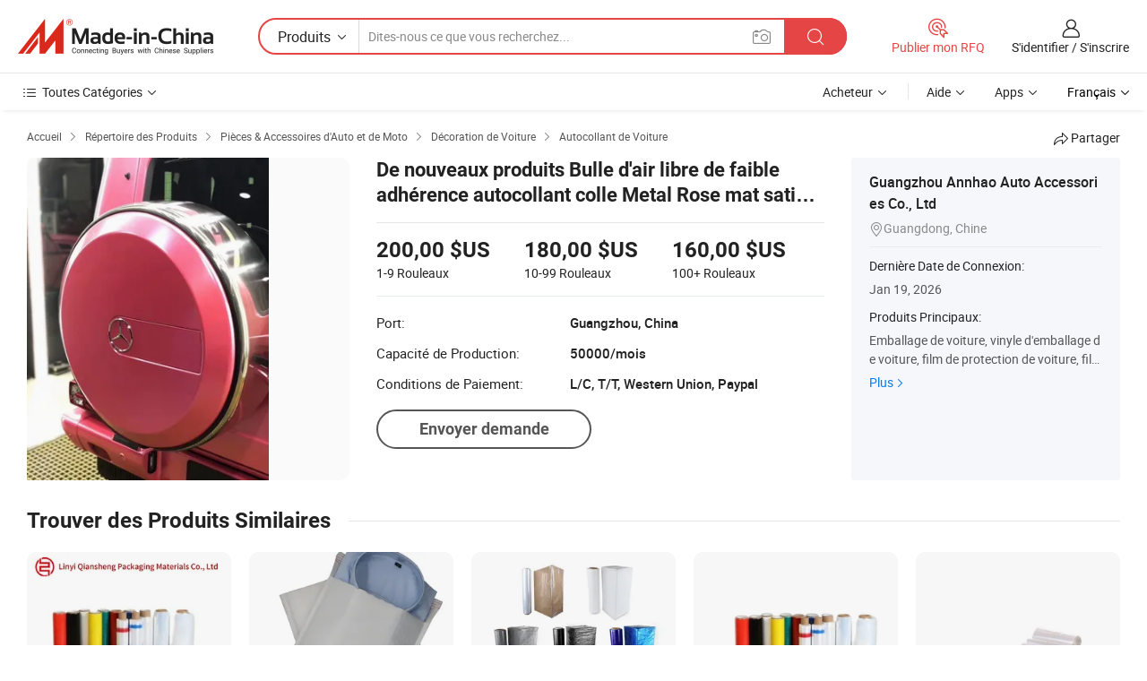

--- FILE ---
content_type: text/html;charset=UTF-8
request_url: https://fr.made-in-china.com/co_annhao/product_New-Products-Air-Bubble-Free-Low-Tack-Glue-Sticker-Satin-Matte-Metal-Pink-Foil-Pearl-Film_rgeeiugrg.html
body_size: 22008
content:
<!DOCTYPE HTML>
<html lang="fr">
<head>
    <meta content="text/html; charset=utf-8" http-equiv="Content-Type" />
    <link rel="dns-prefetch" href="//www.micstatic.com">
    <link rel="dns-prefetch" href="//image.made-in-china.com">
    <link rel="dns-prefetch" href="//www.made-in-china.com">
    <link rel="dns-prefetch" href="//pylon.micstatic.com">
    <link rel="dns-prefetch" href="//expo.made-in-china.com">
    <link rel="dns-prefetch" href="//world.made-in-china.com">
    <link rel="dns-prefetch" href="//pic.made-in-china.com">
    <link rel="dns-prefetch" href="//fa.made-in-china.com">
    <meta http-equiv="X-UA-Compatible" content="IE=Edge, chrome=1" />
    <meta name="renderer" content="webkit" />
                            <link rel="alternate" hreflang="en" href="https://annhao.en.made-in-china.com/product/VjvQPsSbLckf/China-New-Products-Air-Bubble-Free-Low-Tack-Glue-Sticker-Satin-Matte-Metal-Pink-Foil-Pearl-Film.html" />
                                                        <link rel="alternate" hreflang="es" href="https://es.made-in-china.com/co_annhao/product_New-Products-Air-Bubble-Free-Low-Tack-Glue-Sticker-Satin-Matte-Metal-Pink-Foil-Pearl-Film_rgeeiugrg.html" />
                                            <link rel="alternate" hreflang="pt" href="https://pt.made-in-china.com/co_annhao/product_New-Products-Air-Bubble-Free-Low-Tack-Glue-Sticker-Satin-Matte-Metal-Pink-Foil-Pearl-Film_rgeeiugrg.html" />
                                            <link rel="alternate" hreflang="fr" href="https://fr.made-in-china.com/co_annhao/product_New-Products-Air-Bubble-Free-Low-Tack-Glue-Sticker-Satin-Matte-Metal-Pink-Foil-Pearl-Film_rgeeiugrg.html" />
                                            <link rel="alternate" hreflang="ru" href="https://ru.made-in-china.com/co_annhao/product_New-Products-Air-Bubble-Free-Low-Tack-Glue-Sticker-Satin-Matte-Metal-Pink-Foil-Pearl-Film_rgeeiugrg.html" />
                                            <link rel="alternate" hreflang="it" href="https://it.made-in-china.com/co_annhao/product_New-Products-Air-Bubble-Free-Low-Tack-Glue-Sticker-Satin-Matte-Metal-Pink-Foil-Pearl-Film_rgeeiugrg.html" />
                                            <link rel="alternate" hreflang="de" href="https://de.made-in-china.com/co_annhao/product_New-Products-Air-Bubble-Free-Low-Tack-Glue-Sticker-Satin-Matte-Metal-Pink-Foil-Pearl-Film_rgeeiugrg.html" />
                                            <link rel="alternate" hreflang="nl" href="https://nl.made-in-china.com/co_annhao/product_New-Products-Air-Bubble-Free-Low-Tack-Glue-Sticker-Satin-Matte-Metal-Pink-Foil-Pearl-Film_rgeeiugrg.html" />
                                            <link rel="alternate" hreflang="ar" href="https://sa.made-in-china.com/co_annhao/product_New-Products-Air-Bubble-Free-Low-Tack-Glue-Sticker-Satin-Matte-Metal-Pink-Foil-Pearl-Film_rgeeiugrg.html" />
                                            <link rel="alternate" hreflang="ko" href="https://kr.made-in-china.com/co_annhao/product_New-Products-Air-Bubble-Free-Low-Tack-Glue-Sticker-Satin-Matte-Metal-Pink-Foil-Pearl-Film_rgeeiugrg.html" />
                                            <link rel="alternate" hreflang="ja" href="https://jp.made-in-china.com/co_annhao/product_New-Products-Air-Bubble-Free-Low-Tack-Glue-Sticker-Satin-Matte-Metal-Pink-Foil-Pearl-Film_rgeeiugrg.html" />
                                            <link rel="alternate" hreflang="hi" href="https://hi.made-in-china.com/co_annhao/product_New-Products-Air-Bubble-Free-Low-Tack-Glue-Sticker-Satin-Matte-Metal-Pink-Foil-Pearl-Film_rgeeiugrg.html" />
                                            <link rel="alternate" hreflang="th" href="https://th.made-in-china.com/co_annhao/product_New-Products-Air-Bubble-Free-Low-Tack-Glue-Sticker-Satin-Matte-Metal-Pink-Foil-Pearl-Film_rgeeiugrg.html" />
                                            <link rel="alternate" hreflang="tr" href="https://tr.made-in-china.com/co_annhao/product_New-Products-Air-Bubble-Free-Low-Tack-Glue-Sticker-Satin-Matte-Metal-Pink-Foil-Pearl-Film_rgeeiugrg.html" />
                                            <link rel="alternate" hreflang="vi" href="https://vi.made-in-china.com/co_annhao/product_New-Products-Air-Bubble-Free-Low-Tack-Glue-Sticker-Satin-Matte-Metal-Pink-Foil-Pearl-Film_rgeeiugrg.html" />
                                            <link rel="alternate" hreflang="id" href="https://id.made-in-china.com/co_annhao/product_New-Products-Air-Bubble-Free-Low-Tack-Glue-Sticker-Satin-Matte-Metal-Pink-Foil-Pearl-Film_rgeeiugrg.html" />
                                    <link rel="alternate" hreflang="x-default" href="https://annhao.en.made-in-china.com/product/VjvQPsSbLckf/China-New-Products-Air-Bubble-Free-Low-Tack-Glue-Sticker-Satin-Matte-Metal-Pink-Foil-Pearl-Film.html" />
            <title>De nouveaux produits Bulle d&#39;air libre de faible adhérence autocollant colle Metal Rose mat satin perle feuille de film - Chine Pearl Film, Pearl fleuret</title>
            <meta name="Keywords" content="De nouveaux produits Bulle d&#39;air libre de faible adhérence autocollant colle Metal Rose mat satin perle feuille de film,Pearl Film, Pearl fleuret" />
                        <meta name="Description" content="De nouveaux produits Bulle d&#39;air libre de faible adhérence autocollant colle Metal Rose mat satin perle feuille de film,Trouvez les Détails sur Pearl Film, Pearl fleuret de De nouveaux produits Bulle d&#39;air libre de faible adhérence autocollant colle Metal Rose mat satin perle feuille de film - Guangzhou Annhao Auto Accessories Co., Ltd" />
             <meta property="og:title" content="[Hot Item] De nouveaux produits Bulle d&#39;air libre de faible adhérence autocollant colle Metal Rose mat satin perle feuille de film"/>
<meta property="og:type" content="product"/>
<meta property="og:url" content="https://fr.made-in-china.com/co_annhao/product_New-Products-Air-Bubble-Free-Low-Tack-Glue-Sticker-Satin-Matte-Metal-Pink-Foil-Pearl-Film_rgeeiugrg.html"/>
<meta property="og:image" content="https://image.made-in-china.com/2f0j00HYAGWhIsZmoR/New-Products-Air-Bubble-Free-Low-Tack-Glue-Sticker-Satin-Matte-Metal-Pink-Foil-Pearl-Film.jpg"/>
<meta property="og:site_name" content="Made-in-China.com"/>
<meta property="fb:admins" content="292039974180201"/>
<meta property="fb:page_id" content="10150525576765348"/>
<meta property="fb:app_id" content="205885989426763"/>
<meta property="og:description" content="N° de Modèle.: Pearl Film Type: Logo Matériel: PVC Autocollant utilisation: Autocollants Corps Genre: Autocollant personnalisé Type de Sticker corps de voiture: Autocollant corps entier"/>
<meta property="product:price:amount" content="160.0" />
<meta property="product:price:currency" content="USD" />
<meta property="og:availability" content="instock" />
<link rel="canonical" href="https://fr.made-in-china.com/co_annhao/product_New-Products-Air-Bubble-Free-Low-Tack-Glue-Sticker-Satin-Matte-Metal-Pink-Foil-Pearl-Film_rgeeiugrg.html" />
            <link rel="amphtml" href="https://fr.made-in-china.com/amp/co_annhao/product_New-Products-Air-Bubble-Free-Low-Tack-Glue-Sticker-Satin-Matte-Metal-Pink-Foil-Pearl-Film_rgeeiugrg.html">
    <link rel="stylesheet" type="text/css" href="https://www.micstatic.com/common/css/global_bdef139a.css" media="all">
    <link rel="stylesheet" type="text/css" href="https://www.micstatic.com/landing/www/product/free/css/global_v2_96df6b18.css" media="all">
    <link rel="stylesheet" type="text/css" href="https://www.micstatic.com/common/js/assets/artDialog/2.0.0/skins/default_9d77dce2.css" />
    <link rel="stylesheet" href="https://www.micstatic.com/landing/www/product/free/css/detail_v2_18a5c081.css">
            <link rel="stylesheet" type="text/css" href="https://www.micstatic.com/landing/www/product/free/css/detail-mlan_51101171.css" media="all"/>
            <script type="text/javascript" src="https://www.micstatic.com/common/js/libs/jquery_2ad57377.js" charset="utf-8" crossorigin="anonymous" ></script><script type="text/javascript" src="https://www.micstatic.com/common/js/libs/class.0.3.2_2c7a4288.js" charset="utf-8" crossorigin="anonymous" ></script><!-- Polyfill Code Begin --><script chaset="utf-8" type="text/javascript" src="https://www.micstatic.com/polyfill/polyfill-simplify_eb12d58d.js"></script><!-- Polyfill Code End --></head>
<body class="res-wrapper" probe-clarity="false" >
    <div style="position:absolute;top:0;left:0;width:1px;height:1px;overflow:hidden">
        <img src="//stat.made-in-china.com/event/rec.gif?type=0&data=%7B%22layout%22%3A%22-1%22%2C%22ct%22%3A%222%22%2C%22pos%22%3A0%2C%22random%22%3A%220%22%2C%22c%22%3A%222%22%7D&st=1769044695819"/>
    </div>
    <input type="hidden" id="lan" name="lan" value="fr">
    <input id="rfqClickData" type="hidden" value="type=2&data=%7B%22layout%22%3A%22-1%22%2C%22ct%22%3A%222%22%2C%22pos%22%3A0%2C%22random%22%3A%220%22%2C%22c%22%3A%222%22%7D&st=1769044695819&rfqc=1" />
    <input id="rootpath" type="hidden" value="" />
    <input type="hidden" id="loginUserName" value="annhao"/>
    <input type="hidden" id="enHomeUrl" value="https://annhao.en.made-in-china.com"/>
    <input type="hidden" id="pureFreeUrlType" value="false"/>
    <input type="hidden" id="logoImgUrl" value=""/>
    <input type="hidden" id="comReviewSourceId" value="pMoQqDadaAiR"/>
            <input type="hidden" name="abTestCode" id="abTestCode" value="" />
            <input type="hidden" name="searchTip" id="searchTip" value="Vous cherchez encore ? Il vous suffit de rechercher davantage pour trouver ce que vous voulez !">
    <input type="hidden" name="user_behavior_trace_id" id="user_behavior_trace_id" value="1jfhkfmkn153m"/>
        <input type="hidden" id="contactUrlParam" value="?plant=fr&from=shrom&type=down&page=p_detail">
            <div id="header" ></div>
<script>
    function headerMlanInit() {
        const funcName = 'headerMlan';
        const app = new window[funcName]({target: document.getElementById('header'), props: {props: {"pageType":9,"logoTitle":"Fabricants et fournisseurs","logoUrl":null,"base":{"buyerInfo":{"service":"Service","newUserGuide":"Guide du Débutant","auditReport":"Audited Suppliers' Reports","meetSuppliers":"Meet Suppliers","onlineTrading":"Secured Trading Service","buyerCenter":"Centre d'Achat","contactUs":"Nous Contacter","search":"Découvrir","prodDirectory":"Répertoire des Produits","supplierDiscover":"Supplier Discover","sourcingRequest":"Publier la Demande d'Achat","quickLinks":"Quick Links","myFavorites":"Mes Favoris","visitHistory":"Historique de Navigation","buyer":"Acheteur","blog":"Perspectives Commerciales"},"supplierInfo":{"supplier":"Fournisseur","joinAdvance":"加入高级会员","tradeServerMarket":"外贸服务市场","memberHome":"外贸e家","cloudExpo":"Smart Expo云展会","onlineTrade":"交易服务","internationalLogis":"国际物流","northAmericaBrandSailing":"北美全渠道出海","micDomesticTradeStation":"中国制造网内贸站"},"helpInfo":{"whyMic":"Why Made-in-China.com","auditSupplierWay":"Comment Auditons-nous les Fournisseurs","securePaymentWay":"Comment Sécurisons-nous les Paiements","submitComplaint":"Soumettre une plainte","contactUs":"Nous Contacter","faq":"FAQ","help":"Aide"},"appsInfo":{"downloadApp":"Téléchargez l'App!","forBuyer":"Pour l'Acheteur","forSupplier":"Pour le Fournisseur","exploreApp":"Découvrez les Remises Exclusives de l'Application","apps":"Apps"},"languages":[{"lanCode":0,"simpleName":"en","name":"English","value":"https://annhao.en.made-in-china.com/product/VjvQPsSbLckf/China-New-Products-Air-Bubble-Free-Low-Tack-Glue-Sticker-Satin-Matte-Metal-Pink-Foil-Pearl-Film.html","htmlLang":"en"},{"lanCode":5,"simpleName":"es","name":"Español","value":"https://es.made-in-china.com/co_annhao/product_New-Products-Air-Bubble-Free-Low-Tack-Glue-Sticker-Satin-Matte-Metal-Pink-Foil-Pearl-Film_rgeeiugrg.html","htmlLang":"es"},{"lanCode":4,"simpleName":"pt","name":"Português","value":"https://pt.made-in-china.com/co_annhao/product_New-Products-Air-Bubble-Free-Low-Tack-Glue-Sticker-Satin-Matte-Metal-Pink-Foil-Pearl-Film_rgeeiugrg.html","htmlLang":"pt"},{"lanCode":2,"simpleName":"fr","name":"Français","value":"https://fr.made-in-china.com/co_annhao/product_New-Products-Air-Bubble-Free-Low-Tack-Glue-Sticker-Satin-Matte-Metal-Pink-Foil-Pearl-Film_rgeeiugrg.html","htmlLang":"fr"},{"lanCode":3,"simpleName":"ru","name":"Русский язык","value":"https://ru.made-in-china.com/co_annhao/product_New-Products-Air-Bubble-Free-Low-Tack-Glue-Sticker-Satin-Matte-Metal-Pink-Foil-Pearl-Film_rgeeiugrg.html","htmlLang":"ru"},{"lanCode":8,"simpleName":"it","name":"Italiano","value":"https://it.made-in-china.com/co_annhao/product_New-Products-Air-Bubble-Free-Low-Tack-Glue-Sticker-Satin-Matte-Metal-Pink-Foil-Pearl-Film_rgeeiugrg.html","htmlLang":"it"},{"lanCode":6,"simpleName":"de","name":"Deutsch","value":"https://de.made-in-china.com/co_annhao/product_New-Products-Air-Bubble-Free-Low-Tack-Glue-Sticker-Satin-Matte-Metal-Pink-Foil-Pearl-Film_rgeeiugrg.html","htmlLang":"de"},{"lanCode":7,"simpleName":"nl","name":"Nederlands","value":"https://nl.made-in-china.com/co_annhao/product_New-Products-Air-Bubble-Free-Low-Tack-Glue-Sticker-Satin-Matte-Metal-Pink-Foil-Pearl-Film_rgeeiugrg.html","htmlLang":"nl"},{"lanCode":9,"simpleName":"sa","name":"العربية","value":"https://sa.made-in-china.com/co_annhao/product_New-Products-Air-Bubble-Free-Low-Tack-Glue-Sticker-Satin-Matte-Metal-Pink-Foil-Pearl-Film_rgeeiugrg.html","htmlLang":"ar"},{"lanCode":11,"simpleName":"kr","name":"한국어","value":"https://kr.made-in-china.com/co_annhao/product_New-Products-Air-Bubble-Free-Low-Tack-Glue-Sticker-Satin-Matte-Metal-Pink-Foil-Pearl-Film_rgeeiugrg.html","htmlLang":"ko"},{"lanCode":10,"simpleName":"jp","name":"日本語","value":"https://jp.made-in-china.com/co_annhao/product_New-Products-Air-Bubble-Free-Low-Tack-Glue-Sticker-Satin-Matte-Metal-Pink-Foil-Pearl-Film_rgeeiugrg.html","htmlLang":"ja"},{"lanCode":12,"simpleName":"hi","name":"हिन्दी","value":"https://hi.made-in-china.com/co_annhao/product_New-Products-Air-Bubble-Free-Low-Tack-Glue-Sticker-Satin-Matte-Metal-Pink-Foil-Pearl-Film_rgeeiugrg.html","htmlLang":"hi"},{"lanCode":13,"simpleName":"th","name":"ภาษาไทย","value":"https://th.made-in-china.com/co_annhao/product_New-Products-Air-Bubble-Free-Low-Tack-Glue-Sticker-Satin-Matte-Metal-Pink-Foil-Pearl-Film_rgeeiugrg.html","htmlLang":"th"},{"lanCode":14,"simpleName":"tr","name":"Türkçe","value":"https://tr.made-in-china.com/co_annhao/product_New-Products-Air-Bubble-Free-Low-Tack-Glue-Sticker-Satin-Matte-Metal-Pink-Foil-Pearl-Film_rgeeiugrg.html","htmlLang":"tr"},{"lanCode":15,"simpleName":"vi","name":"Tiếng Việt","value":"https://vi.made-in-china.com/co_annhao/product_New-Products-Air-Bubble-Free-Low-Tack-Glue-Sticker-Satin-Matte-Metal-Pink-Foil-Pearl-Film_rgeeiugrg.html","htmlLang":"vi"},{"lanCode":16,"simpleName":"id","name":"Bahasa Indonesia","value":"https://id.made-in-china.com/co_annhao/product_New-Products-Air-Bubble-Free-Low-Tack-Glue-Sticker-Satin-Matte-Metal-Pink-Foil-Pearl-Film_rgeeiugrg.html","htmlLang":"id"}],"showMlan":true,"showRules":false,"rules":"Rules","language":"fr","menu":"Menu","subTitle":null,"subTitleLink":null,"stickyInfo":null},"categoryRegion":{"categories":"Toutes Catégories","categoryList":[{"name":"Agriculture & Nourriture","value":"https://fr.made-in-china.com/category1_Agriculture-Food/Agriculture-Food_usssssssss.html","catCode":"1000000000"},{"name":"Vêtement & Accessoires","value":"https://fr.made-in-china.com/category1_Apparel-Accessories/Apparel-Accessories_uussssssss.html","catCode":"1100000000"},{"name":"Arts & Métiers","value":"https://fr.made-in-china.com/category1_Arts-Crafts/Arts-Crafts_uyssssssss.html","catCode":"1200000000"},{"name":"Pièces & Accessoires d'Auto et de Moto","value":"https://fr.made-in-china.com/category1_Auto-Motorcycle-Parts-Accessories/Auto-Motorcycle-Parts-Accessories_yossssssss.html","catCode":"2900000000"},{"name":"Sacs, Valises & Boîtes","value":"https://fr.made-in-china.com/category1_Bags-Cases-Boxes/Bags-Cases-Boxes_yhssssssss.html","catCode":"2600000000"},{"name":"Produits Chimiques","value":"https://fr.made-in-china.com/category1_Chemicals/Chemicals_uissssssss.html","catCode":"1300000000"},{"name":"Produits Informatiques","value":"https://fr.made-in-china.com/category1_Computer-Products/Computer-Products_iissssssss.html","catCode":"3300000000"},{"name":"Construction & Décoration","value":"https://fr.made-in-china.com/category1_Construction-Decoration/Construction-Decoration_ugssssssss.html","catCode":"1500000000"},{"name":"Électroniques de Consommation","value":"https://fr.made-in-china.com/category1_Consumer-Electronics/Consumer-Electronics_unssssssss.html","catCode":"1400000000"},{"name":"Électricité & Électronique","value":"https://fr.made-in-china.com/category1_Electrical-Electronics/Electrical-Electronics_uhssssssss.html","catCode":"1600000000"},{"name":"Meuble","value":"https://fr.made-in-china.com/category1_Furniture/Furniture_yessssssss.html","catCode":"2700000000"},{"name":"Santé & Hygiène","value":"https://fr.made-in-china.com/category1_Health-Medicine/Health-Medicine_uessssssss.html","catCode":"1700000000"},{"name":"Équipement Industriel & Composants","value":"https://fr.made-in-china.com/category1_Industrial-Equipment-Components/Industrial-Equipment-Components_inssssssss.html","catCode":"3400000000"},{"name":"Instruments & Compteurs","value":"https://fr.made-in-china.com/category1_Instruments-Meters/Instruments-Meters_igssssssss.html","catCode":"3500000000"},{"name":"Industrie Légère & Articles d'Usage Courant","value":"https://fr.made-in-china.com/category1_Light-Industry-Daily-Use/Light-Industry-Daily-Use_urssssssss.html","catCode":"1800000000"},{"name":"Luminaire & Éclairage","value":"https://fr.made-in-china.com/category1_Lights-Lighting/Lights-Lighting_isssssssss.html","catCode":"3000000000"},{"name":"Machinerie de Fabrication & de Façonnage","value":"https://fr.made-in-china.com/category1_Manufacturing-Processing-Machinery/Manufacturing-Processing-Machinery_uossssssss.html","catCode":"1900000000"},{"name":"Métallurgie, Minéral & Énergie","value":"https://fr.made-in-china.com/category1_Metallurgy-Mineral-Energy/Metallurgy-Mineral-Energy_ysssssssss.html","catCode":"2000000000"},{"name":"Fournitures de Bureau","value":"https://fr.made-in-china.com/category1_Office-Supplies/Office-Supplies_yrssssssss.html","catCode":"2800000000"},{"name":"Emballage & Impression","value":"https://fr.made-in-china.com/category1_Packaging-Printing/Packaging-Printing_ihssssssss.html","catCode":"3600000000"},{"name":"Sécurité & Protection","value":"https://fr.made-in-china.com/category1_Security-Protection/Security-Protection_ygssssssss.html","catCode":"2500000000"},{"name":"Service","value":"https://fr.made-in-china.com/category1_Service/Service_ynssssssss.html","catCode":"2400000000"},{"name":"Sports & Loisirs","value":"https://fr.made-in-china.com/category1_Sporting-Goods-Recreation/Sporting-Goods-Recreation_iussssssss.html","catCode":"3100000000"},{"name":"Textile","value":"https://fr.made-in-china.com/category1_Textile/Textile_yussssssss.html","catCode":"2100000000"},{"name":"Outils & Quincaillerie","value":"https://fr.made-in-china.com/category1_Tools-Hardware/Tools-Hardware_iyssssssss.html","catCode":"3200000000"},{"name":"Jouets","value":"https://fr.made-in-china.com/category1_Toys/Toys_yyssssssss.html","catCode":"2200000000"},{"name":"Transport","value":"https://fr.made-in-china.com/category1_Transportation/Transportation_yissssssss.html","catCode":"2300000000"}],"more":"Plus"},"searchRegion":{"show":true,"lookingFor":"Dites-nous ce que vous recherchez...","homeUrl":"//fr.made-in-china.com","products":"Produits","suppliers":"Fournisseurs","auditedFactory":null,"uploadImage":"Télécharger une image","max20MbPerImage":"Maximum 20 Mo par image","yourRecentKeywords":"Vos Mots clés Récents","clearHistory":"Effacer l'Historique","popularSearches":"Recherches Associées","relatedSearches":"Plus","more":null,"maxSizeErrorMsg":"Le téléchargement a échoué. La taille maximale de l'image est de 20 Mo.","noNetworkErrorMsg":"Pas de connexion réseau. Veuillez vérifier vos paramètres réseau et réessayer.","uploadFailedErrorMsg":"Échec du téléchargement.Format d'image incorrect. Formats pris en charge: JPG, PNG, BMP.","relatedList":null,"relatedTitle":null,"relatedTitleLink":null,"formParams":null,"mlanFormParams":{"keyword":null,"inputkeyword":null,"type":null,"currentTab":null,"currentPage":null,"currentCat":null,"currentRegion":null,"currentProp":null,"submitPageUrl":null,"parentCat":null,"otherSearch":null,"currentAllCatalogCodes":null,"sgsMembership":null,"memberLevel":null,"topOrder":null,"size":null,"more":"plus","less":"less","staticUrl50":null,"staticUrl10":null,"staticUrl30":null,"condition":"0","conditionParamsList":[{"condition":"0","conditionName":null,"action":"https://fr.made-in-china.com/quality-china-product/middleSearch","searchUrl":null,"inputPlaceholder":null},{"condition":"1","conditionName":null,"action":"/companySearch?keyword=#word#","searchUrl":null,"inputPlaceholder":null}]},"enterKeywordTips":"Veuillez entrer un mot-clé au moins pour votre recherche.","openMultiSearch":false},"frequentRegion":{"rfq":{"rfq":"Publier mon RFQ","searchRfq":"Search RFQs","acquireRfqHover":"Dites-nous ce dont vous avez besoin et essayez la méthode simple pour obtenir des devis !","searchRfqHover":"Discover quality RFQs and connect with big-budget buyers"},"account":{"account":"Compte","signIn":"S'identifier","join":"S'inscrire","newUser":"Nouvel Utilisateur","joinFree":"S'inscrire","or":"Ou","socialLogin":"En cliquant sur Se connecter, S'inscrire gratuitement ou Continuer avec Facebook, Linkedin, Twitter, Google, %s, j'accepte le %sUser Agreement%s et la %sPrivacy Policy%s","message":"Messages","quotes":"Citations","orders":"Ordres","favorites":"Collection","visitHistory":"Historique de Navigation","postSourcingRequest":"Publier la Demande d'Achat","hi":"Bonjour","signOut":"Se Déconnecter","manageProduct":"Gérer les produits","editShowroom":"Modifier la salle d'exposition","username":"","userType":null,"foreignIP":true,"currentYear":2026,"userAgreement":"Accord d’Utilisateur","privacyPolicy":"Politique de Confidentialité"},"message":{"message":"Messages","signIn":"S'identifier","join":"S'inscrire","newUser":"Nouvel Utilisateur","joinFree":"S'inscrire","viewNewMsg":"Sign in to view the new messages","inquiry":"Demandes","rfq":"RFQs","awaitingPayment":"Awaiting payments","chat":"Discuter","awaitingQuotation":"En attente de devis"},"cart":{"cart":"Panier de Demande"}},"busiRegion":null,"previewRegion":null}}});
		const hoc=o=>(o.__proto__.$get=function(o){return this.$$.ctx[this.$$.props[o]]},o.__proto__.$getKeys=function(){return Object.keys(this.$$.props)},o.__proto__.$getProps=function(){return this.$get("props")},o.__proto__.$setProps=function(o){var t=this.$getKeys(),s={},p=this;t.forEach(function(o){s[o]=p.$get(o)}),s.props=Object.assign({},s.props,o),this.$set(s)},o.__proto__.$help=function(){console.log("\n            $set(props): void             | 设置props的值\n            $get(key: string): any        | 获取props指定key的值\n            $getKeys(): string[]          | 获取props所有key\n            $getProps(): any              | 获取props里key为props的值（适用nail）\n            $setProps(params: any): void  | 设置props里key为props的值（适用nail）\n            $on(ev, callback): func       | 添加事件监听，返回移除事件监听的函数\n            $destroy(): void              | 销毁组件并触发onDestroy事件\n        ")},o);
        window[`${funcName}Api`] = hoc(app);
    };
</script><script type="text/javascript" crossorigin="anonymous" onload="headerMlanInit()" src="https://www.micstatic.com/nail/pc/header-mlan_6f301846.js"></script>    <div class="page">
        <div class="grid">
            <input type="hidden" id="curLanCode" value=" 2"/>
            <input id="ads_word" name="ads_word" type="hidden" value="Pearl Film" />
            <input type="hidden" name="qaToken" id="qaToken" value="" />
            <input type="hidden" id="qaSource" value="33">
            <input type="hidden" name="iqa-country" id="iqa-country" value="United_States" />
            <input type="hidden" name="iqa-portrait" id="iqa-portrait" value="//image.made-in-china.com/2f1j00HYAGWhIsZmoR/New-Products-Air-Bubble-Free-Low-Tack-Glue-Sticker-Satin-Matte-Metal-Pink-Foil-Pearl-Film.jpg" />
                        <input type="hidden" name="iqa-tooltip-selecter" id="iqa-tooltip-selecter" value="#J-send-inquiry" />
            <script class="J-mlan-config" type="text/data-lang" data-lang="fr">
                {
                    "more": "Voir Tout",
                "less": "Voir Moins",
                "pmore": "Plus",
                "pless": "Moins",
                "emailRequired": "Veuillez entrer votre adresse e-mail.",
                "email": "Veuillez entrer votre adresse e-mail valide.",
                "contentRequired": "Veuillez spécifier le contenu de ce message d'affaires, s'il vous plaît.",
                "maxLength": "Le contenu de votre demande doit être de 20 à 4000 caractères.",
                "quiryDialogTitle": "Entrez votre contact pour établir la confiance avec le(s) fournisseur(s)",
                "videoTitle": "Regardez les Vidéos Connexes",
                "alsoViewTitle": "Ceux qui ont vu ce produit ont vu aussi",
                "latestPriceTitle": "Entrez vos besoins détaillés pour recevoir un devis précis",
                "frequencyError": "Votre opération est trop fréquente, veuillez réessayer plus tard.",
                "ratingReviews": "Notations et Commentaires",
                "selectOptions": ["Meilleures Commentaires", "Les plus récents"],
                "overallReviews": {
                    "title": "Commentaires Généraux",
                    "reviews": "Commentaires",
                    "star": "Étoile"
                },
                "customerSatisfaction": {
                    "title": "Satisfaction des Clients",
                    "response": "Réponse",
                    "service": "Service",
                    "quality": "Qualité",
                    "delivery": "Livraison"
                },
                "reviewDetails": {
                    "title": "Vérifier les Détails",
                    "verifiedPurchase": "Achat vérifié",
                    "showPlace": {
                        "publicShow": "Public show",
                        "publicShowInProtection": "Public show (Protection period)",
                        "onlyInVo": "Only show in VO"
                    },
                    "modified": "Modifié"
                },
                "pager": {
                    "goTo": "Aller à",
                    "page": "Page",
                    "next": "Suivant",
                    "prev": "Précédente",
                    "confirm": "Confirmer"
                },
                "loadingTip": "Chargement",
                "foldingReviews": "Regarder Avis Pliants",
                "noInfoTemporarily": "Aucune information temporairement.",
                "Company Introduction": "Présentation de l'Entreprise"
            }
            </script>
            <div class="page-product-details">
                <div class="detail-wrapper cf">
                    <div class="main-wrap">
                                                    <input type="hidden" id="encodeProdCatCode" value="mdopqnQbFJEx"/>
                                                <input type="hidden" id="sensor_pg_v" value="pid:VjvQPsSbLckf,cid:pMoQqDadaAiR,tp:104,stp:10403,plate:normal,sst:free"/>
                        <input type="hidden" id="isUser" value="false">
                        <!-- 面包屑 -->
                        <div class="top-box">
                            <div class="crumb">
    <span>
                <a rel="nofollow" target="_blank" href="//fr.made-in-china.com/">
                    <span>Accueil</span>
    </a>
    </span>
    <i class="micon">&#xe008;</i>
    <span>
                                <a target="_blank" href="https://fr.made-in-china.com/html/category.html">
                        <span>Répertoire des Produits</span>
        </a>
            </span>
                        <i class="micon">&#xe008;</i>
            <span>
                            <a target="_blank" href="https://fr.made-in-china.com/category1_Auto-Motorcycle-Parts-Accessories/Auto-Motorcycle-Parts-Accessories_yossssssss.html">
                                    <span>Pièces & Accessoires d'Auto et de Moto</span>
            </a>
            </span>
                    <i class="micon">&#xe008;</i>
            <span>
                            <a target="_blank" href="https://fr.made-in-china.com/category23_Auto-Motorcycle-Parts-Accessories/Car-Decoration_yoshssssss_1.html">
                                    <span>Décoration de Voiture</span>
            </a>
            </span>
                <i class="micon">&#xe008;</i>
        <span>
                        <a target="_blank" href="https://fr.made-in-china.com/category23_Auto-Motorcycle-Parts-Accessories/Car-Sticker_yoshshssss_1.html">
                            <span>Autocollant de Voiture</span>
        </a>
        </span>
    </div>
                            <div class="sider-top cf">
        <div class="share-wrap share-small-wrap J-share">
    <span class="share-link">
        <i class="ob-icon icon-right-rotation"></i> Partager </span>
    <div class="share-cnt cf">
        <span class="share-empty-box"></span>
                                <span id="J-sns-icons" data-Image="//image.made-in-china.com/43f34j00HYAGWhIsZmoR/New-Products-Air-Bubble-Free-Low-Tack-Glue-Sticker-Satin-Matte-Metal-Pink-Foil-Pearl-Film.jpg" data-Desc="De nouveaux produits Bulle d&#39;air libre de faible adhérence autocollant colle Metal Rose mat satin perle feuille de film on Made-in-China.com"
                  data-fblink="https://fr.made-in-china.com/co_annhao/product_New-Products-Air-Bubble-Free-Low-Tack-Glue-Sticker-Satin-Matte-Metal-Pink-Foil-Pearl-Film_rgeeiugrg.html?utm_medium=free&utm_campaign=showroom_share&utm_source=facebook"
                  data-twlink="https://fr.made-in-china.com/co_annhao/product_New-Products-Air-Bubble-Free-Low-Tack-Glue-Sticker-Satin-Matte-Metal-Pink-Foil-Pearl-Film_rgeeiugrg.html?utm_medium=free&utm_campaign=showroom_share&utm_source=twitter"
                  data-ptlink="https://fr.made-in-china.com/co_annhao/product_New-Products-Air-Bubble-Free-Low-Tack-Glue-Sticker-Satin-Matte-Metal-Pink-Foil-Pearl-Film_rgeeiugrg.html?utm_medium=free&utm_campaign=showroom_share&utm_source=pinterest"
                  data-ldlink="https://fr.made-in-china.com/co_annhao/product_New-Products-Air-Bubble-Free-Low-Tack-Glue-Sticker-Satin-Matte-Metal-Pink-Foil-Pearl-Film_rgeeiugrg.html?utm_medium=free&utm_campaign=showroom_share&utm_source=linkedin"
                            ></span>
                <span class="mail link-blue fr">
            <iframe src="about:blank" frameborder="0" id="I-email-this-page" name="I-email-this-page" width="0" height="0" style="width:0;height:0;"></iframe>
            <a class="micpm" href="https://annhao.en.made-in-china.com/share/VjvQPsSbLckf/China-New-Products-Air-Bubble-Free-Low-Tack-Glue-Sticker-Satin-Matte-Metal-Pink-Foil-Pearl-Film.html?lanCode=2" rel="nofollow" title="Email" target="I-email-this-page" ><i class="micon" title="Email this page"></i></a>
        </span>
    </div>
</div>
</div>
                        </div>
                        <!-- 产品主要信息 -->
                        <div class="product-info-box">
                            <div class="free-page-main-info main-info cf" faw-module="main_product" faw-exposure>
                                                                    <div class="gallary-box">
                                        <div class="gallary-wrap">
                                            <div class="pic-list" id="pic-list">
                                                <div class="item" fsrc="#">
                                                    <div class="hvalign">
                                                        <div class="hvalign-cnt" ads-data="st:8">
                                                                                                                                                                                            <img src="//image.made-in-china.com/155f0j00HYAGWhIsZmoR/New-Products-Air-Bubble-Free-Low-Tack-Glue-Sticker-Satin-Matte-Metal-Pink-Foil-Pearl-Film.webp" alt="De nouveaux produits Bulle d&#39;air libre de faible adhérence autocollant colle Metal Rose mat satin perle feuille de film"
                                                                        title="De nouveaux produits Bulle d&#39;air libre de faible adhérence autocollant colle Metal Rose mat satin perle feuille de film">
                                                                                                                    </div>
                                                    </div>
                                                </div>
                                            </div>
                                        </div>
                                    </div>
                                                                    <div class="base-info">
                                        <div class="pro-name">
                                            <h1>De nouveaux produits Bulle d&#39;air libre de faible adhérence autocollant colle Metal Rose mat satin perle feuille de film</h1>
                                                                                    </div>
                                                                                    <div class="property">
                                                                    <div class="price-box">
            <div class="price-base-info">
                                    <div id="swiper-container" class="swiper-container-div">
                        <div class="swiper-wrapper-div">
                                                            <div class="swiper-slide-div">
                                    <div class="swiper-money-container">200,00 $US</div>
                                    <div class="swiper-unit-container">1-9 <span class="unit">Rouleaux</span></div>
                                </div>
                                                            <div class="swiper-slide-div">
                                    <div class="swiper-money-container">180,00 $US</div>
                                    <div class="swiper-unit-container">10-99 <span class="unit">Rouleaux</span></div>
                                </div>
                                                            <div class="swiper-slide-div">
                                    <div class="swiper-money-container">160,00 $US</div>
                                    <div class="swiper-unit-container">100+ <span class="unit">Rouleaux</span></div>
                                </div>
                                                    </div>
                    </div>
            </div>
        </div>
    <div class="others">
                                                                            <div class="th">Port:</div>
                    <div class="td" title="Guangzhou, China">Guangzhou, China</div>
                                                                <div class="th">Capacité de Production:</div>
                    <div class="td" title="50000/mois">50000/mois</div>
                                                                <div class="th">Conditions de Paiement:</div>
                    <div class="td" title="L/C, T/T, Western Union, Paypal">L/C, T/T, Western Union, Paypal</div>
                                </div>
</div>
                                        <div class="act-box">
                                                                                            <div class="btns">
                                                                                                            <a fun-inquiry-product class="btn" target="_blank" href="https://www.made-in-china.com/sendInquiry/prod_VjvQPsSbLckf_pMoQqDadaAiR.html?plant=fr&from=shrom&type=down&page=p_detail" rel="nofollow" ads-data="st:24,pdid:VjvQPsSbLckf,pcid:pMoQqDadaAiR">Envoyer demande</a>
                                                                                                    </div>
                                                                                    </div>
                                    </div>
                            </div>
                            <div class="com-info">
        <div class="base">
        <p class="com-name">
            <a href="https://fr.made-in-china.com/co_annhao/">
                Guangzhou Annhao Auto Accessories Co., Ltd
            </a>
        </p>
        <p class="local"><i class="micon">&#xe024;</i>Guangdong, Chine</p>
    </div>
        <div class="review-scores">
                <div class="J-review-box" style="display: none;border-top: 1px solid #e6ecf2;padding: 5px 0;">
                            <span>What's your impression of this company?</span>
                        <div class="score-item review-btn" ads-data="st:114">
                <i class="ob-icon icon-fill-text"></i>
                <span style="color:#007DFA;text-decoration: underline;cursor: pointer;">review now</span>
            </div>
        </div>
    </div>
    <div class="other com-other-info">
        <div class="mrb-10">
            <p><span>Dernière Date de Connexion:</span></p>
            <p> Jan 19, 2026</p>
        </div>
        <div class="mrb-10">
                    </div>
        <div>
                            <p><span>Produits Principaux:</span></p>
                <p>
                                        <span class="sider-main-products-new ellipsis-two-lines" >
                                        Emballage de voiture, vinyle d'emballage de voiture, film de protection de voiture, film de voiture l&eacute;ger, emballage de carrosserie de voiture, D&eacute;coupe de vinyle, outils d'installation
                                        </span>
                                    </p>
                <div class="new-more">
                    <a href="https://fr.made-in-china.com/co_annhao/product_group_s_s_1.html" target="_blank">Plus<i class="ob-icon icon-right"></i></a>
                </div>
                    </div>
    </div>
</div>
                        </div>
                        <!-- Similar Items -->
                        <!-- ab实验只保留c -->
                        <div class="J-similar-product-place" faw-module="YML" faw-exposure>
    <div class="sr-similar-product-block">
        <div class="text-width-line">
            <div class="text">Trouver des Produits Similaires</div>
            <div class="line"></div>
        </div>
        <div class="sr-similar-product-wrap cf J-similar-product-wrap wrap-v3">
            <div class="sr-layout-content sr-similar-product-cnt cf J-similar-proudct-list ">
                <div class="sr-skeleton-container">
                    <div class="sr-skeleton-item">
                        <div class="sr-skeleton-pic"></div>
                        <div class="sr-skeleton-name"></div>
                        <div class="sr-skeleton-next-name"></div>
                        <div class="sr-skeleton-price"></div>
                        <div class="sr-skeleton-moq"></div>
                    </div>
                    <div class="sr-skeleton-item">
                        <div class="sr-skeleton-pic"></div>
                        <div class="sr-skeleton-name"></div>
                        <div class="sr-skeleton-next-name"></div>
                        <div class="sr-skeleton-price"></div>
                        <div class="sr-skeleton-moq"></div>
                    </div>
                    <div class="sr-skeleton-item">
                        <div class="sr-skeleton-pic"></div>
                        <div class="sr-skeleton-name"></div>
                        <div class="sr-skeleton-next-name"></div>
                        <div class="sr-skeleton-price"></div>
                        <div class="sr-skeleton-moq"></div>
                    </div>
                    <div class="sr-skeleton-item">
                        <div class="sr-skeleton-pic"></div>
                        <div class="sr-skeleton-name"></div>
                        <div class="sr-skeleton-next-name"></div>
                        <div class="sr-skeleton-price"></div>
                        <div class="sr-skeleton-moq"></div>
                    </div>
                    <div class="sr-skeleton-item">
                        <div class="sr-skeleton-pic"></div>
                        <div class="sr-skeleton-name"></div>
                        <div class="sr-skeleton-next-name"></div>
                        <div class="sr-skeleton-price"></div>
                        <div class="sr-skeleton-moq"></div>
                    </div>
                    <div class="sr-skeleton-item">
                        <div class="sr-skeleton-pic"></div>
                        <div class="sr-skeleton-name"></div>
                        <div class="sr-skeleton-next-name"></div>
                        <div class="sr-skeleton-price"></div>
                        <div class="sr-skeleton-moq"></div>
                    </div>
                </div>
            </div>
        </div>
    </div>
</div>
                        <!-- You May Like -->
                        <div class="product-box">
                            <div class="auto-box">
                                 <div class="main-block product-info J-tabs">
    <div class="main-block-title cf">
        <div class="desc-title J-tab selected"><h2>Description de Produit</h2></div>
        <div class="desc-title J-tab"><h2>Information d'Entreprise</h2></div>
                    </div>
    <div class="main-block-wrap cf">
        <div class="desc rich-text J-tab-cnt" style="display:none;" >
                            <div class="sr-txt-title">
                    <h2 class="sr-txt-h2">Info de Base</h2>
                </div>
                                        <div class="basic-info cf">
                    <div class="basic-info-list">
                                                    <div class="bsc-item cf">
                                <div class="bac-item-label fl">N° de Modèle.</div>
                                                                    <div class="bac-item-value fl">Pearl Film</div>
                                                            </div>
                                                    <div class="bsc-item cf">
                                <div class="bac-item-label fl">Type</div>
                                                                    <div class="bac-item-value fl">Logo</div>
                                                            </div>
                                                    <div class="bsc-item cf">
                                <div class="bac-item-label fl">Matériel</div>
                                                                    <div class="bac-item-value fl">
                                        <a href="https://www.made-in-china.com/products-search/hot-china-products/Pvc_Pearl_Film.html" title="PVC Pearl Film" style="color:#555;">
                                            PVC
                                        </a>
                                    </div>
                                                            </div>
                                                    <div class="bsc-item cf">
                                <div class="bac-item-label fl">Autocollant utilisation</div>
                                                                    <div class="bac-item-value fl">Autocollants Corps</div>
                                                            </div>
                                                    <div class="bsc-item cf">
                                <div class="bac-item-label fl">Genre</div>
                                                                    <div class="bac-item-value fl">Autocollant personnalisé</div>
                                                            </div>
                                                    <div class="bsc-item cf">
                                <div class="bac-item-label fl">Type de Sticker corps de voiture</div>
                                                                    <div class="bac-item-value fl">Autocollant corps entier</div>
                                                            </div>
                                                    <div class="bsc-item cf">
                                <div class="bac-item-label fl">Type de verre autocollant de voiture</div>
                                                                    <div class="bac-item-value fl">Pare-brise en verre Autocollant</div>
                                                            </div>
                                                    <div class="bsc-item cf">
                                <div class="bac-item-label fl">Autocollant Arrière Type</div>
                                                                    <div class="bac-item-value fl">Autocollant Décoration</div>
                                                            </div>
                                                    <div class="bsc-item cf">
                                <div class="bac-item-label fl">Intérieur Autocollant type</div>
                                                                    <div class="bac-item-value fl">Sticker fenêtre de voiture</div>
                                                            </div>
                                                    <div class="bsc-item cf">
                                <div class="bac-item-label fl">Marque</div>
                                                                    <div class="bac-item-value fl">Annhao</div>
                                                            </div>
                                                    <div class="bsc-item cf">
                                <div class="bac-item-label fl">Marque Déposée</div>
                                                                    <div class="bac-item-value fl">Annhao</div>
                                                            </div>
                                                    <div class="bsc-item cf">
                                <div class="bac-item-label fl">Paquet de Transport</div>
                                                                    <div class="bac-item-value fl">carton</div>
                                                            </div>
                                                    <div class="bsc-item cf">
                                <div class="bac-item-label fl">Spécifications</div>
                                                                    <div class="bac-item-value fl">1.52*18m</div>
                                                            </div>
                                                    <div class="bsc-item cf">
                                <div class="bac-item-label fl">Origine</div>
                                                                    <div class="bac-item-value fl">China (Mainland)</div>
                                                            </div>
                                                    <div class="bsc-item cf">
                                <div class="bac-item-label fl">Code SH</div>
                                                                    <div class="bac-item-value fl">3919909090</div>
                                                            </div>
                                            </div>
                </div>
                        <div class="sr-txt-title" style="margin-top: 20px">
                <h2 class="sr-txt-h2">Description de Produit</h2>
            </div>
                                                <div>
                        <div class="rich-text-table"><table border="0"><tbody><tr><td>De nouveaux produits Bulle d&apos;air libre de faible adh&eacute;rence autocollant colle Metal Rose mat satin perle feuille de film </td></tr></tbody></table></div><br /><br />description du produit <div class="rich-text-table"><table style="width&colon;750px&semi;"><tbody><tr><td rowspan="11">Les&nbsp; Sp&eacute;cifications du produit </td><td>Produit&colon; De nouveaux produits Bulle d&apos;air libre de faible adh&eacute;rence autocollant colle Metal Rose mat satin perle feuille de film </td></tr><tr><td>&Eacute;paisseur&colon; &nbsp; 0&comma; 15 mm </td></tr><tr><td>Poids&nbsp; De la&nbsp; Chemise&colon; &nbsp; 120gsm </td></tr><tr><td>Taille&colon; &nbsp; 1&period;52 x&nbsp; 18m </td></tr><tr><td>&nbsp; Taux d&apos;&eacute;tirement&colon; &nbsp; 33&plus;&nbsp; Pascal </td></tr><tr><td>Mat&eacute;riau&colon; &nbsp; PVC </td></tr><tr><td>De la colle&colon; &nbsp; 30g&sol;&nbsp; Square&nbsp; &pm;&nbsp; 2g&sol;square&lpar;l&apos;importation en&nbsp; Provenance de&nbsp; Ta&iuml;wan&rpar; </td></tr><tr><td>Papier&colon; &nbsp; 140gsm </td></tr><tr><td>Poids&colon; &nbsp; 12-13kg </td></tr><tr><td>Temp&eacute;rature&colon; &nbsp; -40&nbsp; &Agrave;&nbsp; &plus;180&nbsp; Degr&eacute; </td></tr><tr><td>Compatibilit&eacute;&colon; &nbsp; D&eacute;coupe&nbsp; &comma; &nbsp; Voiture de&nbsp; D&eacute;coration&comma; &nbsp; La&nbsp; D&eacute;coration architecturale </td></tr><tr><td rowspan="7" style="text-align&colon;Center&semi;">Fonctionnalit&eacute; </td><td>Rentabilit&eacute;&colon; &nbsp; Nos&nbsp; Produits&nbsp; Sont&nbsp; Tr&egrave;s&nbsp; Rentables&nbsp; &nbsp; Par rapport&nbsp; &nbsp; Aux&nbsp; Autres &nbsp; <br />Des marques&nbsp; Comme&nbsp; 3M&nbsp; Ou&nbsp; Avery&nbsp; Etc </td></tr><tr><td>Grande&nbsp; Flexibilit&eacute;&colon; &nbsp; Une&nbsp; Flexibilit&eacute; &eacute;lev&eacute;e&nbsp; Avec&nbsp; L&apos;&nbsp; Utilisation&nbsp; Du&nbsp; &nbsp; Pistolet thermique&nbsp; Rend&nbsp; &nbsp; Plus facile&nbsp; De &nbsp; <br />&Ecirc;tre&nbsp; Appliqu&eacute;&nbsp; Sur&nbsp; La&nbsp; &nbsp; Surface incurv&eacute;e&period; &nbsp; L&apos;&nbsp; Ultime&nbsp; En&nbsp; Mati&egrave;re de flexibilit&eacute;&nbsp; Et&nbsp; Capacit&eacute; de se conformer&nbsp; &Agrave;&nbsp; Des&nbsp; Surfaces incurv&eacute;es&period; </td></tr><tr><td>Application&colon; &nbsp; Peut&nbsp; &Ecirc;tre&nbsp; Appliqu&eacute;e&nbsp; Sur les&nbsp; &nbsp; &nbsp; &nbsp; Surfaces int&eacute;rieures et ext&eacute;rieures&nbsp; D&apos;&nbsp; Une&nbsp; Voiture &nbsp; <br />Bonnet&comma; &nbsp; Becquet&comma; &nbsp; Bouclier&comma; &nbsp; &nbsp; Toit de voiture&comma; &nbsp; Voiture&nbsp; Miroir&comma; &nbsp; &nbsp; La d&eacute;coration int&eacute;rieure&comma; &nbsp; M&ecirc;me &nbsp; <br />&nbsp; T&eacute;l&eacute;phone mobile&nbsp; Et&nbsp; Ainsi de&nbsp; Suite </td></tr><tr><td>Facile d&apos;&nbsp; Appliquer&nbsp; Et&nbsp; D&eacute;poser&colon; &nbsp; Nous&nbsp; Utilisons&nbsp; Une forte&nbsp; &nbsp; &nbsp; Auto-&nbsp; Adh&eacute;sif de qualit&eacute; import&eacute;s de&nbsp; La colle&comma; &nbsp; <br />&nbsp; Il&nbsp; Est donc&nbsp; Facile&nbsp; &Agrave;&nbsp; Appliquer&nbsp; &nbsp; Sur&nbsp; La&nbsp; Voiture&nbsp; Et&nbsp; Se&nbsp; Tenir&nbsp; &Agrave;&nbsp; Pratiquement&nbsp; &nbsp; Toute&nbsp; La surface&comma; &nbsp; <br />Mais&nbsp; &nbsp; Peut &eacute;galement&nbsp; &Ecirc;tre&nbsp; Retir&eacute;&nbsp; Et&nbsp; R&eacute;appliqu&eacute; &agrave; de&nbsp; Nombreuses&nbsp; Reprises&nbsp; Sans perdre de&nbsp; Sa &nbsp; <br />L&apos;adh&eacute;sion&period; &nbsp; &nbsp; Installation facile&nbsp; &nbsp; Ne sera pas&nbsp; Fade&comma; &nbsp; Puce&comma; le&nbsp; Crack&nbsp; Ou de&nbsp; Peel&period; </td></tr><tr><td>&nbsp; La preuve de l&apos;eau&comma; les&nbsp; UV&nbsp; Et&nbsp; FR&semi; &nbsp; Filtre la&nbsp; &nbsp; Lumi&egrave;re&nbsp; Rayons nocifs&period; &nbsp; &nbsp; &nbsp; Ensemble de la&nbsp; Voiture transparente pour l&apos;&nbsp; Enrubannage&period; </td></tr><tr><td>Facile&nbsp; &Agrave;&nbsp; Nettoyer&nbsp; Avec&nbsp; Du savon&nbsp; Et de&nbsp; L&apos;eau&period; </td></tr><tr><td>Sans&nbsp; La&nbsp; Colle r&eacute;siduelle&nbsp; Sur&nbsp; La&nbsp; Voiture&nbsp; Apr&egrave;s avoir&nbsp; D&eacute;poser </td></tr><tr><td rowspan="9" style="text-align&colon;Center&semi;">Conseils </td><td>MOQ&colon; &nbsp; 1&nbsp; Rouleau </td></tr><tr><td>Outils&colon; &nbsp; Utilisation&nbsp; De&nbsp; La chaleur&nbsp; Gun&nbsp; &amp; &nbsp; Raclette&nbsp; Est&nbsp; Recommand&eacute; </td></tr><tr><td>&nbsp; Temps d&apos;&eacute;chantillon&colon; &nbsp; 1 &agrave; 3&nbsp; Jours </td></tr><tr><td>Exemple&nbsp; &colon; &nbsp; Libre de charge&nbsp; -&nbsp; Nous&nbsp; Offrons&nbsp; Gratuitement&nbsp; Des &eacute;chantillons </td></tr><tr><td>Personnaliser&nbsp; Le logo&colon; &nbsp; Uniquement&nbsp; Sur&nbsp; Ordonnance&nbsp; Au dessus de&nbsp; 100&nbsp; Rouleaux&nbsp; Pour&nbsp; Chaque&nbsp; Couleur </td></tr><tr><td>OEM&nbsp; Accept&eacute;es&colon; &nbsp; Oui </td></tr><tr><td>&nbsp; D&eacute;tail&colon; &nbsp; Dur d&apos;emballage&nbsp; &nbsp; Carton export&semi; &nbsp; Hard-tube </td></tr><tr><td>&nbsp; La condition de paiement&colon; &nbsp; T&sol;T&semi; &nbsp; WEST&nbsp; UNION </td></tr><tr><td>&nbsp; &nbsp; &nbsp; Rouleaux de capacit&eacute; de production&colon; 300000&nbsp; Par&nbsp; Mois </td></tr><tr><td rowspan="6" style="text-align&colon;Center&semi;">Notre&nbsp; ADVANTADGE </td><td>&nbsp; Wholesale&nbsp; &amp; &nbsp; Factory Direct </td></tr><tr><td>Divulgation&nbsp; &nbsp; Support Client&colon; &nbsp; Toujours&nbsp; Satisfaisant </td></tr><tr><td>Connu&colon; &nbsp; Plus de&nbsp; 20&nbsp; Ans&nbsp; D&apos;&nbsp; Un&nbsp; Personnel exp&eacute;riment&eacute;&period; </td></tr><tr><td>Qualit&eacute;&colon; &nbsp; Nous&nbsp; Avons&nbsp; &nbsp; Syst&egrave;me de contr&ocirc;le de qualit&eacute; stricte&nbsp; &nbsp; &period; &nbsp; Bonne&nbsp; R&eacute;putation&nbsp; Dans&nbsp; Le&nbsp; March&eacute;&period; </td></tr><tr><td>&nbsp; Prix raisonnable&colon; &nbsp; Nous&nbsp; Pourrions&nbsp; &nbsp; Vous aider &agrave;&nbsp; Trouver&nbsp; Un&nbsp; &nbsp; &Eacute;quilibre&nbsp; Entre&nbsp; La qualit&eacute; &nbsp; <br />Et le&nbsp; Prix&period; </td></tr><tr><td>&nbsp; Service suppl&eacute;mentaire&colon; &nbsp; Nous&nbsp; Pouvons&nbsp; Vous aider&nbsp; &Agrave;&nbsp; Acheter&nbsp; Les&nbsp; Marchandises connexes&nbsp; Au&nbsp; Meilleur&nbsp; Prix&nbsp; Sur&nbsp; Notre&nbsp; Bonne &nbsp; <br />Relations&nbsp; Avec&nbsp; &nbsp; Les autres usines&period; </td></tr></tbody></table></div><br />FAQ <br />1&period; Q&colon; Combien faut-il de vinyle pour envelopper une voiture&quest; <br />R&colon; Pour une voiture avec 4 si&egrave;ges&comma; &agrave; 15 m&egrave;tres suffit sans erreurs&period; 1 rouleau de la taille 1&comma; 52 x30m pourrait &ecirc;tre utilis&eacute;e pour 2 <br />Les voitures&period; Une plus grande voiture sera de toute &eacute;vidence prendre un peu plus&period; <br /><br />2&period; Q&colon; Quelle m&eacute;thode d&apos;application utilisons-nous sur ce film&quest; <br />A&colon; Ce film doit &ecirc;tre utilis&eacute; avec la m&eacute;thode d&apos;application &agrave; sec apr&egrave;s la surface a &eacute;t&eacute; nettoy&eacute; et pas d&apos;huiles&comma; <br />Graisse&comma; de cire ou d&apos;autres contaminants sont sur la surface&period; <br /><br />3&period; Q&colon; Combien de temps cette derni&egrave;re en vinyle&quest; <br />R&colon; Un v&eacute;hicule de fa&ccedil;on professionnelle appliqu&eacute;e wrap durera entre 3 et 5 ans&period; <br /><br />4&period; Q&colon; Ne serait-il nuire &agrave; la voiture apr&egrave;s le retrait de la peinture&quest; <br />A&colon; Insticking fim sur caisse de wagon ne devrait pas nuire &agrave; la peinture&period; En outre&comma; il est extr&ecirc;mement facile &agrave; retirer&period; Apr&egrave;s le retrait&comma; pas de <br />De la colle&comma; aucun r&eacute;sidu est laiss&eacute; &agrave; la surface sur la voiture&period; Peinture voiture restera ce qu&apos;il aspect avant de l&apos;installation&period; <br /><br />5&period; Q&colon; Comment pourrais-je apprendre &agrave; enrouler une voiture avec ce film&comma; c&apos;est mon premier essai&quest; <br />Une entreprise&colon; Nous avons une exp&eacute;rience compl&egrave;te dans la voiture d&apos;emballage&comma; et ont beaucoup d&apos;enseignement d&apos;enrubannage de voiture&quest; Les donn&eacute;es et des vid&eacute;os&period; <br />Nous allons essayer de notre mieux pour vous enseigner des connaissances et comp&eacute;tences de la voiture&comma; d&apos;enrubannage et assurez vous d&apos;apprendre&period;
                    </div>
                                                </div>
                    <div class="desc company-info J-tab-cnt">
                                    <div class="info-li">
                        <span class="info-label">Adresse:</span>
                        <span class="info-text">Rm415-417, Floor4, Herun Auto Centre, No. 44, Yongfu Rd, Yuexiu District, Guangzhou, Guangdong, China</span>
                    </div>
                                    <div class="info-li">
                        <span class="info-label">Type d'Entreprise:</span>
                        <span class="info-text">Société Commerciale</span>
                    </div>
                                                    <div class="info-li">
                        <span class="info-label">Gamme de Produits:</span>
                        <span class="info-text">Pièces & Accessoires d'Auto et de Moto</span>
                    </div>
                                    <div class="info-li">
                        <span class="info-label">Certification du Système de Gestion:</span>
                        <span class="info-text">IFS</span>
                    </div>
                                    <div class="info-li">
                        <span class="info-label">Produits Principaux:</span>
                        <a href="https://fr.made-in-china.com/co_annhao/product_group_s_s_1.html" class="info-text">Emballage de voiture, vinyle d'emballage de voiture, film de protection de voiture, film de voiture l&eacute;ger, emballage de carrosserie de voiture, D&eacute;coupe de vinyle, outils d'installation</a>
                    </div>
                                    <div class="info-li info-li-column">
                        <span class="info-label">Présentation de l'Entreprise:</span>
                        <span class="info-text">Annhao est engagé dans la fabrication et la vente de vinyle d&#39;emballage de voiture, film de protection de voiture, film de lumière de voiture et matériel publicitaire pendant plus de 8 ans à Guangzhou en Chine. Les produits Annhao sont vendus à chaud au monde, en Europe, en Amérique du Nord et en Autriche. Notre entreprise propose une grande variété de produits qui peuvent répondre à vos exigences multiples. Notre marque ONDIS est célèbre par le vinyle de qualité supérieure de voiture, nous sommes bien connus en Australie, en Amérique du Nord et en Europe.<br /><br />Nous adhérons aux principes de gestion de &quot;la qualité d&#39;abord, le client d&#39;abord et basé sur le crédit&quot; depuis la création de l&#39;entreprise et toujours faire de notre mieux pour satisfaire les besoins potentiels de nos clients. Notre entreprise est sincèrement disposée à coopérer avec des entreprises du monde entier afin de réaliser une situation gagnant-gagnant depuis que la tendance de la mondialisation économique s&#39;est développée avec une force irrésistible.<br /><br />Pour gagner la confiance des clients, Annhao a mis en place une solide équipe de vente et d&#39;après-vente afin de fournir le meilleur produit et service. Annhao demeure par l&#39;idée de &quot;grandir avec le client&quot; et la philosophie de &quot;orienté client&quot; pour parvenir à la coopération de la confiance mutuelle et des avantages.</span>
                    </div>
                            </div>
        <div class="J-tab-cnt reviews-block" style="display: none;width:100%">
            <div id="app"></div>
        </div>
    </div>
</div>
<input type="hidden" id="product-detail-review" value="true">
                                        <div class="main-block send-inquiry" faw-module="supplier_inquiry" faw-exposure>
    <div class="main-block-title" id="J-send-inquiry">
        <span>Envoyez votre demande directement à ce fournisseur</span>
    </div>
    <div class="main-block-wrap">
        <input type="hidden" id="showRoomUrl" value="//www.made-in-china.com/sendInquiry/prod_VjvQPsSbLckf_pMoQqDadaAiR.html?plant=fr&from=shrom&type=down&page=p_detail">
        <input type="hidden" id="loginStatu" value="0" />
                <form id="inqueryForm" class="obelisk-form" method="post" target="_blank" action="//www.made-in-china.com/sendInquiry/prod_VjvQPsSbLckf_pMoQqDadaAiR.html?plant=fr&from=shrom&type=down&page=p_detail&quickpost=1">
                <input type="hidden" id="sourceReqType" name="sourceReqType" value="GLP" />
        <input type="hidden" name="showRoomQuickInquireFlag" value="1"/>
        <input type="hidden" name="showRoomId" value="pMoQqDadaAiR"/>
        <input type="hidden" name="compareFromPage" id="compareFromPage" value="1"/>
        <div class="form-item">
            <label class="form-label ">
                                    <em>*</em>
                                De:
            </label>
            <div class="form-fields ">
                                                    <input type="text" name="senderMail" id="J-quick-inquiry-input" class="input-text col-12" placeholder="Veuillez entrer votre adresse email." value="">
                            </div>
        </div>
        <div class="form-item">
            <label class="form-label to-name">A:</label>
            <div class="form-fields to-name J-async-freeInquiryUserInfo"></div>
        </div>
        <div class="form-item">
            <label class="form-label"><em>*</em>Message:</label>
            <div class="form-fields">
                    <textarea name="content" id="inquiryContent" class="input-textarea massage col-12"                       cols="80" rows="6" placeholder="Nous vous suggérons de préciser vos exigences en matière de produits et de l'information de l'entreprise ici." maxlength="4000"></textarea>
            </div>
        </div>
                <div class="form-item last">
            <label class="form-label"></label>
            <div class="form-fields to-name">
                                    <button fun-inquiry-supplier type="submit" class="btn btn-main" id="inquirySend" ads-data="st:24,pdid:VjvQPsSbLckf,pcid:pMoQqDadaAiR">Envoyer</button>
                                                    <p class="promote">
                        <label for="">Ce n'est pas ce que vous recherchez?</label>
                                                <a fun-rfq class="link-red J-ads-data" href="//purchase.made-in-china.com/trade-service/quotation-request.html?lan=fr" rel="nofollow" ads-data="type=2&data=%7B%22layout%22%3A%22-1%22%2C%22ct%22%3A%222%22%2C%22pos%22%3A0%2C%22random%22%3A%220%22%2C%22c%22%3A%222%22%7D&st=1769044695831&rfqc=2,pdid:VjvQPsSbLckf,pcid:pMoQqDadaAiR">
                            <i class="micon">&#xe010;</i>Publier la Demande d'Achat Maintenant </a>
                    </p>
                            </div>
        </div>
    </form>
    </div>
</div>
<div class="related-block">
    <div class="sider-title"><span>Catégories Connexes</span></div>
    </div>
                                    <div class="main-block-minor similar-hot-categories">
                <h3 class="main-block-title">Recherches Rapides</h3>
        <div class="main-block-wrap mb20">
                                                            <div class="capsule">
                            <a href="https://fr.made-in-china.com/tag_search_product/Car_ussgn_1.html" title="China Voiture" target="_blank">China Voiture</a>
                        </div>
                                                                                <div class="capsule">
                            <a href="https://fr.made-in-china.com/tag_search_product/Car-Charger_uunun_1.html" title="Chargeur De Voiture" target="_blank">Chargeur De Voiture</a>
                        </div>
                                                                                <div class="capsule">
                            <a href="https://fr.made-in-china.com/tag_search_product/Car-Accessory_errn_1.html" title="Accessoire De Voiture" target="_blank">Accessoire De Voiture</a>
                        </div>
                                                                                <div class="capsule">
                            <a href="https://fr.made-in-china.com/tag_search_product/Car-Alarm_ususn_1.html" title="Alarme De Voiture" target="_blank">Alarme De Voiture</a>
                        </div>
                                                                                <div class="capsule">
                            <a href="https://fr.made-in-china.com/tag_search_product/Auto-Car-Accessories_eorygn_1.html" title="Accessoires De Voiture" target="_blank">Accessoires De Voiture</a>
                        </div>
                                                                                <div class="capsule">
                            <a href="https://fr.made-in-china.com/tag_search_product/Car-Auto-Accessory_iehhen_1.html" title="Accessoire Automobile" target="_blank">Accessoire Automobile</a>
                        </div>
                                            </div>
                    <div class="item J-more-cnt" style="display:none;">
                <h3 class="main-block-title">Fournisseurs et Grossistes Recommandés</h3>
                <div class="main-block-wrap mb20">
                                                                                                        <div class="capsule">
                                                                        <a href="https://fr.made-in-china.com/manufacturers/car.html" title="China Voiture&nbsp;Fabricants" target="_blank">
                                                                        China Voiture&nbsp;Fabricants</a>
                                </div>
                                                                                                                <div class="capsule">
                                                                        <a href="https://fr.made-in-china.com/manufacturers/car-charger.html" title="Chargeur De Voiture&nbsp;Fabricants" target="_blank">
                                                                        Chargeur De Voiture&nbsp;Fabricants</a>
                                </div>
                                                                                                                <div class="capsule">
                                                                        <a href="https://fr.made-in-china.com/manufacturers/car-accessory.html" title="Accessoire De Voiture&nbsp;Fabricants" target="_blank">
                                                                        Accessoire De Voiture&nbsp;Fabricants</a>
                                </div>
                                                                                                        <div class="capsule">
                                                                                                            <a href="https://fr.made-in-china.com/tag_search_product/Auto-Car-Lighting_Price_uyuoosn_1.html" title="Éclairage Automobile" target="_blank">Éclairage Automobile</a>
                                </div>
                                                                                                                <div class="capsule">
                                                                                                            <a href="https://fr.made-in-china.com/tag_search_product/Auto-Car-Cover_Price_gohiyn_1.html" title="Housse De Voiture Auto" target="_blank">Housse De Voiture Auto</a>
                                </div>
                                                                                        </div>
            </div>
            <a href="javascript:;" class="more J-more">Plus<i class="micon">&#xe006;</i></a>
        <a href="javascript:;" class="less J-less" style="display:none;">Moins<i class="micon">&#xe007;</i></a>
    </div>
                                    </div>
                                                            <div class="static-box" style="visibility: hidden">
                                                            <div class="hole">
                                    <div class="main-block-title">
                                        <span>Les personnes qui ont aimé ça ont aussi aimé</span>
                                    </div>
                                    <b class="J-yml-tar"></b>
                                        <script class="J-yml-seodom" type="text/x-tmpl">
                                         <div class="latest-products J-slider-y" faw-module="YML_bottom">
    <div class="main-block-wrap">
        <div class="product-slider ">
            <div class="slider-box J-slider-box" faw-exposure>
                <div class="product-list-wrap cf J-slider-wrap J-slider-list">
                    {{ products.forEach(function(prod, i){ }}
                    {{ if(i <= 10){ }}
                        <div class="item cf J-item" ads-data="pdid:{{=prod.prodId}},pcid:{{=prod.comId}},aid:{{=prod.aidId4BI}},ads_srv_tp:ad_enhance,a:{{=i+1}}">
                            <div class="item-padding">
                                <div class="item-inner">
                                    <div class="pic">
                                        <a href="{{=prod.prodUrl}}" class="J-ads-data" faw-exposure-sub ads-data="st:8,{{=prod.adsData}}">
                                            <img {{ if(prod.showSafeImg){ }}
                                                 src="{{=safeUrl}}"
                                                 {{ }else{ }}
                                                 src="{{=prod.picUrl}}"
                                                 {{ } }}
                                                 alt="{{-prod.prodName}}" title="{{-prod.prodName}}">
                                        </a>
                                    </div>
                                    <div class="also-like-info">
                                        <div class="also-like-name">
                                            <a href="{{=prod.prodUrl}}" title="{{-prod.prodName}}"
                                               class="J-ads-data ellipsis-two-lines" ads-data="st:2,{{=prod.adsData}}">
                                                {{-prod.prodName}}
                                            </a>
                                        </div>
                                        <div class="also-like-bottom">
                                            <div class="also-like-price">
                                                {{-prod.prodMinOrderPriceRang}}
                                            </div>
                                            <div class="also-like-moq">
                                                {{-prod.prodMinOrder}}
                                            </div>
                                        </div>
                                    </div>
                                </div>
                            </div>
                        </div>
                    {{ } }}
                    {{ }); }}
                </div>
            </div>
        </div>
        <div class="slider-arrows" style="display: none">
            <a href="javascript:;" class="arrow J-prev"><i class="micon arrow-down">&#xe007;</i></a>
            <a href="javascript:;" class="arrow J-next"><i class="micon">&#xe006;</i></a>
        </div>
    </div>
</div>
                                    </script>
                                </div>
                            </div>
                        </div>
                    </div>
                </div>
            </div>
            <input id="alsoLikedProductIds" type="hidden" value="" />
            <input id="productId" type="hidden" value="VjvQPsSbLckf">
            <input id="comId" name="comId" type="hidden" value="pMoQqDadaAiR"/>
            <input id="freeLogUserName" type="hidden" value="annhao">
                        <input id="isFreeProd" type="hidden" value="">
            <input id="isFreeProdActive" type="hidden" value="">
            <script class="J-yml-adsdata" type="text/x-json-data">
                
            </script>
            <script class="J-yml-prod2Ads" type="text/x-json-data">
                
            </script>
                    </div>
    </div>
     <script type="text/javascript">
    var moveTo = function(src, tar, mode){
        var target = jQuery(tar);
        mode = mode || 'empty';

        var children = jQuery(src).children();
        var nodes = [];

        switch(mode){
            case 'sort': {
                nodes = [].slice.call(target.children()).concat([].slice.call(children));
                nodes = nodes.sort(function(a, b){return parseInt(a.getAttribute('cz-index')) - parseInt(b.getAttribute('cz-index'))});

                target.empty();
            }; break;
            case 'empty': {
                target.empty();
                nodes = children;
            }; break;
            default: {
                nodes = children;
            };
        }

        if(mode === 'replace'){
            target.replaceWith(nodes);
        }else{
            target.append(nodes);
        }
    };

</script>
<div class="J-cache-buyer" style="display:none">
    <a fun-rfq rel="nofollow" href="//purchase.made-in-china.com/trade-service/quotation-request.html" cz-index="1">Post Sourcing Request</a>
    <a target="_blank" href="//www.made-in-china.com/industry-sites/" cz-index="4">Industry Channels</a>
    <a target="_blank" href="//www.made-in-china.com/region/" cz-index="5">Regional Channels</a>
    <span class="title" cz-index="6">Other Services:</span>
    <a target="_blank" href="//resources.made-in-china.com/" cz-index="7">Explore Trade Resources</a>
    <a rel="nofollow" href="//activity.made-in-china.com/show/xQrasYIbFmVA/sxutRkLPIEVl" cz-index="8">View More in Buyer Guide</a>
</div>
<div class="J-cache-supplier" style="display:none">
    <a rel="nofollow" href="//sourcing.made-in-china.com/">Search Sourcing Requests</a>
        <a rel="nofollow" href="//www.made-in-china.com/audited-suppliers/for-suppliers/">加入认证供应商</a>
    <a rel="nofollow" href="http://service.made-in-china.com">进入会员e家</a>
</div>
<div class="J-cache-help" style="display:none">
    <a target="_blank" href="//www.made-in-china.com/aboutus/contact/" rel="nofollow">Contact Us</a>
    <a target="_blank" href="//www.made-in-china.com/help/faq/" rel="nofollow">FAQ</a>
    <a target="_blank" href="//sourcing.made-in-china.com/complaint/" rel="nofollow">Submit a Complaint</a>
</div>
<script type="text/javascript">
    ;void function(){

        moveTo('.J-cache-buyer', '.J-target-buyer', 'sort');
        moveTo('.J-cache-supplier', '.J-target-supplier', 'empty');
        moveTo('.J-cache-help', '.J-target-help', 'empty');

    }.call(this);
</script>    <div class="J-cache-mlan-prod" style="display:none">
    <div class="mlan-option multi-lang J-mlan-option">
        <span class="mlan-title">English <i class="icon">&#xf0d7;</i></span>
        <ul class="mlan-list">
            <li><a class="mlan-es J-mlan-stat" rel="nofollow" target="_blank" href="//es.made-in-china.com//co_annhao/product_New-Products-Air-Bubble-Free-Low-Tack-Glue-Sticker-Satin-Matte-Metal-Pink-Foil-Pearl-Film_rgeeiugrg.html" title="Español"><img src="//www.micstatic.com/landing/www/product/img/transparent.png" alt="Español"></a></li>
            <li><a class="mlan-pt J-mlan-stat" rel="nofollow" target="_blank" href="//pt.made-in-china.com//co_annhao/product_New-Products-Air-Bubble-Free-Low-Tack-Glue-Sticker-Satin-Matte-Metal-Pink-Foil-Pearl-Film_rgeeiugrg.html" title="Português"><img src="//www.micstatic.com/landing/www/product/img/transparent.png" alt="Português"></a></li>
            <li><a class="mlan-fr J-mlan-stat" rel="nofollow" target="_blank" href="//fr.made-in-china.com//co_annhao/product_New-Products-Air-Bubble-Free-Low-Tack-Glue-Sticker-Satin-Matte-Metal-Pink-Foil-Pearl-Film_rgeeiugrg.html" title="Français"><img src="//www.micstatic.com/landing/www/product/img/transparent.png" alt="Français"></a></li>
            <li><a class="mlan-ru J-mlan-stat" rel="nofollow" target="_blank" href="//ru.made-in-china.com//co_annhao/product_New-Products-Air-Bubble-Free-Low-Tack-Glue-Sticker-Satin-Matte-Metal-Pink-Foil-Pearl-Film_rgeeiugrg.html" title="Русский язык"><img src="//www.micstatic.com/landing/www/product/img/transparent.png" alt="Русский язык"></a></li>
            <li><a class="mlan-it J-mlan-stat" rel="nofollow" target="_blank" href="//it.made-in-china.com//co_annhao/product_New-Products-Air-Bubble-Free-Low-Tack-Glue-Sticker-Satin-Matte-Metal-Pink-Foil-Pearl-Film_rgeeiugrg.html" title="Italiano"><img src="//www.micstatic.com/landing/www/product/img/transparent.png" alt="Italiano"></a></li>
            <li><a class="mlan-de J-mlan-stat" rel="nofollow" target="_blank" href="//de.made-in-china.com//co_annhao/product_New-Products-Air-Bubble-Free-Low-Tack-Glue-Sticker-Satin-Matte-Metal-Pink-Foil-Pearl-Film_rgeeiugrg.html" title="Deutsch"><img src="//www.micstatic.com/landing/www/product/img/transparent.png" alt="Deutsch"></a></li>
            <li><a class="mlan-nl J-mlan-stat" rel="nofollow" target="_blank" href="//nl.made-in-china.com//co_annhao/product_New-Products-Air-Bubble-Free-Low-Tack-Glue-Sticker-Satin-Matte-Metal-Pink-Foil-Pearl-Film_rgeeiugrg.html" title="Nederlands"><img src="//www.micstatic.com/landing/www/product/img/transparent.png" alt="Nederlands"></a></li>
            <li><a class="mlan-sa J-mlan-stat" rel="nofollow" target="_blank" href="//sa.made-in-china.com//co_annhao/product_New-Products-Air-Bubble-Free-Low-Tack-Glue-Sticker-Satin-Matte-Metal-Pink-Foil-Pearl-Film_rgeeiugrg.html" title="منصة عربية"><img src="//www.micstatic.com/landing/www/product/img/transparent.png" alt="منصة عربية"></a></li>
            <li><a class="mlan-kr J-mlan-stat" rel="nofollow" target="_blank" href="//kr.made-in-china.com//co_annhao/product_New-Products-Air-Bubble-Free-Low-Tack-Glue-Sticker-Satin-Matte-Metal-Pink-Foil-Pearl-Film_rgeeiugrg.html" title="한국어"><img src="//www.micstatic.com/landing/www/product/img/transparent.png" alt="한국어"></a></li>
            <li><a class="mlan-jp J-mlan-stat" rel="nofollow" target="_blank" href="//jp.made-in-china.com//co_annhao/product_New-Products-Air-Bubble-Free-Low-Tack-Glue-Sticker-Satin-Matte-Metal-Pink-Foil-Pearl-Film_rgeeiugrg.html" title="日本語"><img src="//www.micstatic.com/landing/www/product/img/transparent.png" alt="日本語"></a></li>
        </ul>
    </div>
</div>
    <div class="m-footer pad-footer m-sr-footer mlan-footer">
    <div class="grid">
        <div class="m-footer-simple-links pad-footer-simple">
            <div class="m-footer-simple-links-group pad-footer-hide">
                                    <div class="m-footer-simple-links-row">
    <a href="//fr.made-in-china.com/html/aboutmic.html" rel="nofollow">A Propos de Nous</a>
    <span class="m-gap-line"></span>
    <a href="//fr.made-in-china.com/html/declaration.html" rel="nofollow">Déclaration</a>
    <span class="m-gap-line"></span>
    <a href="//fr.made-in-china.com/html/terms-fr.html" rel="nofollow">Accord d’Utilisateur</a>
    <span class="m-gap-line"></span>
    <a href="//fr.made-in-china.com/html/policy.html" rel="nofollow">Politique de Confidentialité</a>
    <span class="m-gap-line"></span>
    <a href="//fr.made-in-china.com/contact-us/" rel="nofollow">Contacter Made-in-China.com</a>
    <span class="m-gap-line"></span>
    <a href="//fr.made-in-china.com/tag/">Produits Rapides</a>
    <span class="m-gap-line"></span>
    <a href="//insights.made-in-china.com/fr/">Aperçus</a>
</div>
<div class="m-footer-simple-links-row">
    <span class="m-footer-simple-links-title">Options des Langues:</span>
            <a href="https://annhao.en.made-in-china.com/product/VjvQPsSbLckf/China-New-Products-Air-Bubble-Free-Low-Tack-Glue-Sticker-Satin-Matte-Metal-Pink-Foil-Pearl-Film.html">English</a>
                    <span class="m-gap-line"></span>
                    <a href="https://es.made-in-china.com/co_annhao/product_New-Products-Air-Bubble-Free-Low-Tack-Glue-Sticker-Satin-Matte-Metal-Pink-Foil-Pearl-Film_rgeeiugrg.html">Español</a>
                    <span class="m-gap-line"></span>
                    <a href="https://pt.made-in-china.com/co_annhao/product_New-Products-Air-Bubble-Free-Low-Tack-Glue-Sticker-Satin-Matte-Metal-Pink-Foil-Pearl-Film_rgeeiugrg.html">Português</a>
                    <span class="m-gap-line"></span>
                    <a href="https://fr.made-in-china.com/co_annhao/product_New-Products-Air-Bubble-Free-Low-Tack-Glue-Sticker-Satin-Matte-Metal-Pink-Foil-Pearl-Film_rgeeiugrg.html">Français</a>
                    <span class="m-gap-line"></span>
                    <a href="https://ru.made-in-china.com/co_annhao/product_New-Products-Air-Bubble-Free-Low-Tack-Glue-Sticker-Satin-Matte-Metal-Pink-Foil-Pearl-Film_rgeeiugrg.html">Русский язык</a>
                    <span class="m-gap-line"></span>
                    <a href="https://it.made-in-china.com/co_annhao/product_New-Products-Air-Bubble-Free-Low-Tack-Glue-Sticker-Satin-Matte-Metal-Pink-Foil-Pearl-Film_rgeeiugrg.html">Italiano</a>
                    <span class="m-gap-line"></span>
                    <a href="https://de.made-in-china.com/co_annhao/product_New-Products-Air-Bubble-Free-Low-Tack-Glue-Sticker-Satin-Matte-Metal-Pink-Foil-Pearl-Film_rgeeiugrg.html">Deutsch</a>
                    <span class="m-gap-line"></span>
                    <a href="https://nl.made-in-china.com/co_annhao/product_New-Products-Air-Bubble-Free-Low-Tack-Glue-Sticker-Satin-Matte-Metal-Pink-Foil-Pearl-Film_rgeeiugrg.html">Nederlands</a>
                    <span class="m-gap-line"></span>
                    <a href="https://sa.made-in-china.com/co_annhao/product_New-Products-Air-Bubble-Free-Low-Tack-Glue-Sticker-Satin-Matte-Metal-Pink-Foil-Pearl-Film_rgeeiugrg.html">العربية</a>
                    <span class="m-gap-line"></span>
                    <a href="https://kr.made-in-china.com/co_annhao/product_New-Products-Air-Bubble-Free-Low-Tack-Glue-Sticker-Satin-Matte-Metal-Pink-Foil-Pearl-Film_rgeeiugrg.html">한국어</a>
                    <span class="m-gap-line"></span>
                    <a href="https://jp.made-in-china.com/co_annhao/product_New-Products-Air-Bubble-Free-Low-Tack-Glue-Sticker-Satin-Matte-Metal-Pink-Foil-Pearl-Film_rgeeiugrg.html">日本語</a>
                    <span class="m-gap-line"></span>
                    <a href="https://hi.made-in-china.com/co_annhao/product_New-Products-Air-Bubble-Free-Low-Tack-Glue-Sticker-Satin-Matte-Metal-Pink-Foil-Pearl-Film_rgeeiugrg.html">हिन्दी</a>
                    <span class="m-gap-line"></span>
                    <a href="https://th.made-in-china.com/co_annhao/product_New-Products-Air-Bubble-Free-Low-Tack-Glue-Sticker-Satin-Matte-Metal-Pink-Foil-Pearl-Film_rgeeiugrg.html">ภาษาไทย</a>
                    <span class="m-gap-line"></span>
                    <a href="https://tr.made-in-china.com/co_annhao/product_New-Products-Air-Bubble-Free-Low-Tack-Glue-Sticker-Satin-Matte-Metal-Pink-Foil-Pearl-Film_rgeeiugrg.html">Türkçe</a>
                    <span class="m-gap-line"></span>
                    <a href="https://vi.made-in-china.com/co_annhao/product_New-Products-Air-Bubble-Free-Low-Tack-Glue-Sticker-Satin-Matte-Metal-Pink-Foil-Pearl-Film_rgeeiugrg.html">Tiếng Việt</a>
                    <span class="m-gap-line"></span>
                    <a href="https://id.made-in-china.com/co_annhao/product_New-Products-Air-Bubble-Free-Low-Tack-Glue-Sticker-Satin-Matte-Metal-Pink-Foil-Pearl-Film_rgeeiugrg.html">Bahasa Indonesia</a>
            </div>
            </div>
            <div class="m-footer-simple-links-group pad-footer-oneline">
                <div class="m-footer-simple-links-row m-footer-copyright">
    Copyright &copy;2026&nbsp<a rel='nofollow' target='_blank' href='//www.focuschina.com/html_en/'>Focus Technology Co., Ltd.</a>&nbspTous droits réservés.</br>Focus n'est pas responsable pour la différence entre la version anglaise et d'autres versions linguistiques du site. S'il y a un certain conflit, la version anglaise prévaudra. Votre utilisation de ce site est soumise à, et constitue la reconnaissance et l'acceptation de nos Termes & Conditions.
</div>
            </div>
        </div>
    </div>
</div>
        <input type="hidden" id="J-SlideNav-Contact" value="//www.made-in-china.com/sendInquiry/prod_VjvQPsSbLckf_pMoQqDadaAiR.html?plant=fr&from=shrom&type=down&page=p_detail" />
        <input type="hidden" id="J-SlideNav-TM" dataId="pMoQqDadaAiR_VjvQPsSbLckf_1" inquiry="https://www.made-in-china.com/sendInquiry/prod_VjvQPsSbLckf_pMoQqDadaAiR.html?plant=fr&from=shrom&type=down&page=p_detail" processor="fixed" cid="pMoQqDadaAiR" />
            <script type="application/ld+json">
            {"@context":"https://schema.org","@type":"Product","name":"De nouveaux produits Bulle d&apos;air libre de faible adhérence autocollant colle Metal Rose mat satin perle feuille de film","image":["https://image.made-in-china.com/2f0j00HYAGWhIsZmoR/New-Products-Air-Bubble-Free-Low-Tack-Glue-Sticker-Satin-Matte-Metal-Pink-Foil-Pearl-Film.webp"],"description":"De nouveaux produits Bulle d&#39;air libre de faible adhérence autocollant colle Metal Rose mat satin perle feuille de film,Trouvez les Détails sur Pearl Film,  Pearl fleuret de De nouveaux produits Bulle d&#39;air libre de faible adhérence autocollant colle Metal Rose mat satin perle feuille de film - Guangzhou Annhao Auto Accessories Co., Ltd","brand":{"@type":"Brand","name":"Guangzhou Annhao Auto Accessories Co., Ltd"},"additionalProperty":[{"name":"N° de Modèle.","value":"Pearl Film","@type":"PropertyValue"},{"name":"Type","value":"Logo","@type":"PropertyValue"},{"name":"Matériel","value":"PVC","@type":"PropertyValue"},{"name":"Autocollant utilisation","value":"Autocollants Corps","@type":"PropertyValue"},{"name":"Genre","value":"Autocollant personnalisé","@type":"PropertyValue"},{"name":"Type de Sticker corps de voiture","value":"Autocollant corps entier","@type":"PropertyValue"},{"name":"Type de verre autocollant de voiture","value":"Pare-brise en verre Autocollant","@type":"PropertyValue"},{"name":"Autocollant Arrière Type","value":"Autocollant Décoration","@type":"PropertyValue"},{"name":"Intérieur Autocollant type","value":"Sticker fenêtre de voiture","@type":"PropertyValue"},{"name":"Marque","value":"Annhao","@type":"PropertyValue"},{"name":"Marque Déposée","value":"Annhao","@type":"PropertyValue"},{"name":"Paquet de Transport","value":"carton","@type":"PropertyValue"},{"name":"Spécifications","value":"1.52*18m","@type":"PropertyValue"},{"name":"Origine","value":"China (Mainland)","@type":"PropertyValue"},{"name":"Code SH","value":"3919909090","@type":"PropertyValue"}],"sku":"fr-VjvQPsSbLckf","mpn":"MIC-fr-VjvQPsSbLckf","review":null,"offers":{"@type":"Offer","url":"https://fr.made-in-china.com/co_annhao/product_New-Products-Air-Bubble-Free-Low-Tack-Glue-Sticker-Satin-Matte-Metal-Pink-Foil-Pearl-Film_rgeeiugrg.html","priceCurrency":"USD","price":"160.00","priceValidUntil":"2027-01-22","availability":"https://schema.org/InStock"}}
        </script>
        <script type="application/ld+json">
		{"@context":"https://schema.org","@type":"BreadcrumbList","itemListElement":[{"@type":"ListItem","position":1,"name":"Accueil","item":"https://fr.made-in-china.com"},{"@type":"ListItem","position":2,"name":"Répertoire des Produits","item":"https://fr.made-in-china.com/html/category.html"},{"@type":"ListItem","position":3,"name":"Pièces & Accessoires d&apos;Auto et de Moto","item":"https://fr.made-in-china.com/category1_Auto-Motorcycle-Parts-Accessories/Auto-Motorcycle-Parts-Accessories_yossssssss.html"},{"@type":"ListItem","position":4,"name":"Décoration de Voiture","item":"https://fr.made-in-china.com/category23_Auto-Motorcycle-Parts-Accessories/Car-Decoration_yoshssssss_1.html"},{"@type":"ListItem","position":5,"name":"Autocollant de Voiture","item":"https://fr.made-in-china.com/category23_Auto-Motorcycle-Parts-Accessories/Car-Sticker_yoshshssss_1.html"}]}
	</script>
    <script type="text/javascript" src="https://www.micstatic.com/common/js/assets/async-scripts/index_983481ea.js" crossorigin="anonymous" ></script><script type="text/javascript" src="https://www.micstatic.com/common/js/assets/anti/anti_c9e40611.js" crossorigin="anonymous" ></script><script type="text/javascript" src="https://www.micstatic.com/common/js/assets/feature/webp_a5985147.js" crossorigin="anonymous" ></script><script type="text/javascript" src="https://www.micstatic.com/common/js/business/global/ratio_dd22365a.js" crossorigin="anonymous" ></script><script type="text/javascript" src="https://www.micstatic.com/common/js/business/global/topLoginInfo_ae802c4c.js" crossorigin="anonymous" ></script><script type="text/javascript" src="https://www.micstatic.com/landing/www/product/free/js/business/lang/athena18n_d5aa828c.js" charset="utf-8" crossorigin="anonymous" ></script><script type="text/javascript" src="https://www.micstatic.com/landing/www/product/free/js/module/searchBarNew_8ee27431.js" charset="utf-8" crossorigin="anonymous" ></script><script type="text/javascript" src="https://www.micstatic.com/common/js/assets/template/template_82ff26fb.js" charset="utf-8" crossorigin="anonymous" ></script><script type="text/javascript" src="https://www.micstatic.com/common/js/assets/lazyload/lazyLoad.suite.min_235fcfb0.js" charset="utf-8" crossorigin="anonymous" ></script><script type="text/javascript" src="https://www.micstatic.com/landing/www/product/free/js/assets/slidex_a45dad8a.js" charset="utf-8" crossorigin="anonymous" ></script><script type="text/javascript" src="https://www.micstatic.com/common/js/assets/swiper/swiper-3.4.2.min_fb13ef3e.js" charset="utf-8" crossorigin="anonymous" ></script><script type="text/javascript" src="https://www.micstatic.com/common/js/assets/picRound/picRound_26b74f74.js" charset="utf-8" crossorigin="anonymous" ></script><script type="text/javascript" src="https://www.micstatic.com/common/js/assets/validation/validator.plus_c2c98d22.js" charset="utf-8" crossorigin="anonymous" ></script><script type="text/javascript" src="https://www.micstatic.com/common/js/assets/artDialog/2.0.0/artDialog_09e2e35c.js" charset="utf-8" crossorigin="anonymous" ></script><script type="text/javascript" src="https://www.micstatic.com/common/js/business/popLogin/showPopLogin_0412cb91.js" charset="utf-8" crossorigin="anonymous" ></script><script type="text/javascript" src="https://www.micstatic.com/common/js/assets/JFixed/JFixed.4.0_958b280a.js" charset="utf-8" crossorigin="anonymous" ></script>
        <script type="text/javascript" src="https://www.micstatic.com/common/future/core/future_56b6e746.js" charset="utf-8" crossorigin="anonymous" ></script><script type="text/javascript" src="https://www.micstatic.com/common/future/toast2/index_e8b0bbf9.js" charset="utf-8" crossorigin="anonymous" ></script><script type="text/javascript" src="https://www.micstatic.com/common/js/business/plugs/reviewDialog/dist/index_924bf594.js" charset="utf-8" crossorigin="anonymous" ></script>
        <script type="text/javascript" src="https://www.micstatic.com/common/js/assets/autoComplete/autocomplete2.1_81957a96.js" charset="utf-8" crossorigin="anonymous" ></script>
    <script>
        asyncScripts('domReady',
            "https://www.micstatic.com/common/future/core/style/future-simple_6ba3ed0a.css",
            "https://www.micstatic.com/common/css/biz/IEditor_show/swiper.min_9097e797.css",
                        "https://www.micstatic.com/common/js/assets/magnifier/magnifier_new_57a45ee1.js",
        );

        asyncScripts.parallel("domReady",
                'https://www.micstatic.com/common/js/assets/bubble/bubble_0f687eb8.js',
                            'https://www.micstatic.com/landing/www/product/free/js/productDetail_v2_6d0d46d1.js',
                'https://www.micstatic.com/landing/www/product/free/js/module/common_31504194.js',

                'https://www.micstatic.com/landing/www/product/free/js/business/quickInquiry_zombie_1bd6c6a2.js',
                'https://www.micstatic.com/common/js/business/plugs/tm/tm_onload_18ad6a7c.js',
        );

        asyncScripts.parallel('load',
                                'https://www.micstatic.com/common/js/business/plugs/sidebar/dist/index_20f8cc9e.js',
        ).then(() => {
            window.SideBar && window.SideBar({
                navList: ['TOP'],
                lang: 'fr',
            })
        });
    </script>
        <script type="text/javascript">
    //unregister service worker
    if ('serviceWorker' in navigator) {
        navigator.serviceWorker.getRegistrations().then(function(registrations) {
            for (let registration of registrations) {
                registration.unregister().then(function(success) {
                    if (success) {
                        console.log('Service Worker unregistered');
                    } else {
                        console.log('Service Worker unregister failed');
                    }
                });
            }
        });
    }
</script><!-- CMPCode --><script type="text/javascript">window.dataLayer=window.dataLayer||[];function gtag(){dataLayer.push(arguments)}gtag('consent','default',{'ad_storage':'granted','analytics_storage':'granted','ad_user_data':'granted','ad_personalization':'granted',});gtag('consent','update',{'ad_storage':'granted','analytics_storage':'granted','ad_user_data':'granted','ad_personalization':'granted'});</script><!-- End CMPCode --><!-- sensorsCode --><script>/* October 21, 2025 16:51:15 */
(()=>{function d(e,r){var a,o={};try{e&&e.split(",").forEach(function(e,t){e&&(a=e.match(/(.*?):(.*)$/))&&1<a.length&&(r&&r[a[1]]?o[r[a[1]]]=a[2]:o[a[1]]=a[2])})}catch(e){window.console&&console.log(e)}return o}var c={st:"search_type",p:"si",pid:"product_id",cid:"company_id",m:"search_material"},s={st:"st",t:"ads_series_id",aid:"ads_id",pdid:"product_id",pcid:"company_id",a:"rank_number"},l={};function _(e,t){var r=e;if(e&&"[object Object]"===Object.prototype.toString.call(e))for(var a in r={},e)r[t+a]=e[a];return r}var e,t,r,a,o,i=/^https?:\/\/.*?\.made-in-china\.com/,n={debug:!1,domain_reg:i,domain_storage:{cross:!0,client_url:"//www.made-in-china.com/faw-store.html"},buried_point:{page_preset:function(n){var s={};""!==document.referrer&&null!==document.referrer.match(i)||faw.clearLastLocalStorage(),faw.lastLocalStorage(function(e){e&&faw.assign(s,_(e.pgcnt,"fp_"),_(e.elecnt,"fe_"));var t,r,a,e=document.getElementById("sensor_pg_v"),o=(l=e&&e.value?d(e.value,c):{},{});try{window.performance&&(i=window.performance.getEntriesByType("navigation")[0],t=Math.round(i.domContentLoadedEventStart),r=i.serverTiming[0],a=-1,o={dcl:t,server_timing:a=r&&"app"===r.name?Math.round(r.duration):a})}catch(e){console.log(e)}e&&Object.defineProperty&&Object.defineProperty(e,"properties",{configurable:!0,set:function(t){if(this.value=t,window.sensors){var e=faw.getProperties();try{var r=_(d(t,c),"pg_");faw.assign(e,r),sensors.registerPage(e)}catch(e){console.error("focus analytics web error:"+t+" set fail.")}}},get:function(){return this.value}});var i=faw.generateID();n&&n({global:faw.assign({pid:faw.getCookie("pid"),pv_id:i,referrer:faw.referrer()},_(l,"pg_")),pageView:faw.assign(s,o)}),l.pv_id=i,faw.pageStorage(l)})},item_click_tag:"ads-data",custom_property_attr:"ads-data",video_event_name:"vedioplayrecord",resource_event_name:"resource_loading",resource_type:"img",custom_property_parse:{"faw-exposure":function(e){var t,r=faw.config,a=e.target,o=e.moduleDom,a=a.getAttribute(r.buried_point.custom_property_attr),r=(o&&(o=o.getAttribute(r.buried_point.custom_property_attr),t=_(d(o,s),"ele_")),_(d(a,s),"ele_")),o=e.moduleName;o&&(r.module_name=o),t&&(r=faw.assign(t,r)),faw.trace("webexpo",e,faw.assign(r,{expo_id:faw.generateID()}))},"ads-data":function(e){var t,r=faw.config,a=e.target,o=e.moduleDom,i=faw.generateID(),n=a.getAttribute(r.buried_point.custom_property_attr),n=_(d(n,s),"ele_"),o=(o&&(o=o.getAttribute(r.buried_point.custom_property_attr),t=_(d(o,s),"ele_")),faw.parentNodeWithAttr(a,r.buried_point.module_tag));o&&(n.module_name=o.getAttribute(r.buried_point.module_tag)),(n=t?faw.assign(t,n):n).click_id=i,faw.elStorage(n),faw.trace("trackAllHeatMap",e,faw.assign({},n,{click_id:i}))},"faw-form":function(e){var t=faw.config,t=e.target.getAttribute(t.buried_point.custom_property_attr),t=_(d(t,s),"ele_");e.moduleData.form_async?(delete e.moduleData.form_async,faw.trace("formAction",e,faw.assign({},t,{form_id:faw.generateID()}))):(e.moduleData=faw.assign(e.moduleData,t,{form_id:faw.generateID()}),faw.elStorage(t),delete e.target,faw.formStorage(e))},"faw-video":function(e){var t,r={},a=e.target;return a&&(e=e.moduleDom,t=faw.config,a=a.getAttribute(t.buried_point.custom_property_attr),r=faw.assign(r,_(d(a,s),"ele_")),e)&&(a=e.getAttribute(t.buried_point.custom_property_attr),e=_(d(a,s),"ele_"),r=faw.assign({},e,r)),r},"faw-resource":function(e){var t,r={};return e&&(t=faw.config,e=e.getAttribute(t.buried_point.custom_property_attr),r=faw.assign(r,_(d(e,s),"ele_"))),r}}},sdk:{sensors:{options:{name:"sensors",app_js_bridge:!0,is_track_single_page:function(){return!!document.getElementById("is_track_single_page")},preset_properties:{latest_referrer_host:!0,url:!0},heatmap:{scroll_notice_map:"not_collect"}},onReady:function(){var e;window.faw&&window.sensors&&(e=faw.getProperties(),faw.isObject(e)&&e.login_id&&sensors.login(e.login_id+"_"+e.operator_no),sensors.setProfile({pid:faw.getCookie("pid")}))}},probe:{options:{cookies:["pid","lg_name"],cookie_alias:{lg_name:"_pln"},pageCollectionDelay:0}},ga:{load:!0}}};function p(){a.VideoPlayer.eventHandler||(a.VideoPlayer.eventHandler=function(e){var t;e.el&&(t=(1===e.el.nodeType?e.el:document.querySelector(e.el)).getAttribute("faw-id"),o.proxy.fire("videoplay",t,{type:e.type,currentTime:e.currentTime,duration:e.duration,target:e.video},{cloud_media_type:e.videoSourceType,cloud_media_url:e.videoUrl}))})}e={version:'1768873287381', gaLoad:true, serverUrl:'https://fa.micstatic.com/sc/sa?project=MICEN', fawUrl:'', oldSensorsTrack:'//www.micstatic.com/common/js/business/global/sensors_track.js?r=1638442036473', itemClickNotAddLink:false},a=window,(o=a.faw)||(t=e.version||(new Date).getTime(),r=document,o=a.faw={version:t},["setConfig","setProperties","onload","videoWatcher","init","exposureInit"].forEach(function(e){o[e]||(o[e]=function(){(o._q=o._q||[]).push({handle:arguments,method:e})})}),t=r.getElementsByTagName("script")[0],(r=r.createElement("script")).async=!0,r.src=(e.fawUrl||"https://www.micstatic.com/common/js/libs/faw/faw.1.3.0.js")+"?r="+o.version,t.parentNode.insertBefore(r,t),n.sdk.ga.load=e.gaLoad||!1,n.sdk.sensors.options.server_url=e.serverUrl||"https://fa.micstatic.com/sc/sa?project=default",void 0!==e.itemClickNotAddLink&&(n.buried_point.item_click_not_add_link=e.itemClickNotAddLink),o.setConfig(n),o.setProperties({platform_type:'1', language:'4', login_id:'', operator_no:'' }),e.oldSensorsTrack&&o.onload(function(){o.loader(e.oldSensorsTrack)}),a.VideoPlayer&&p(),a.faw&&(o.videoAdapt=p),o.init())})();</script><!-- End sensorsCode --><input type="hidden" id="cookie-pid" value="TMuNTguNDguMTMwfDIwMjYwMTIyMDkxODE1NzAzfDQ1NzMzNAM"/><script defer src="https://static.cloudflareinsights.com/beacon.min.js/vcd15cbe7772f49c399c6a5babf22c1241717689176015" integrity="sha512-ZpsOmlRQV6y907TI0dKBHq9Md29nnaEIPlkf84rnaERnq6zvWvPUqr2ft8M1aS28oN72PdrCzSjY4U6VaAw1EQ==" data-cf-beacon='{"rayId":"9c1b3763ee2dbde9","version":"2025.9.1","serverTiming":{"name":{"cfExtPri":true,"cfEdge":true,"cfOrigin":true,"cfL4":true,"cfSpeedBrain":true,"cfCacheStatus":true}},"token":"a2ea6d18d1f24acc8a34a9f7354420d4","b":1}' crossorigin="anonymous"></script>
</body>
</html>
